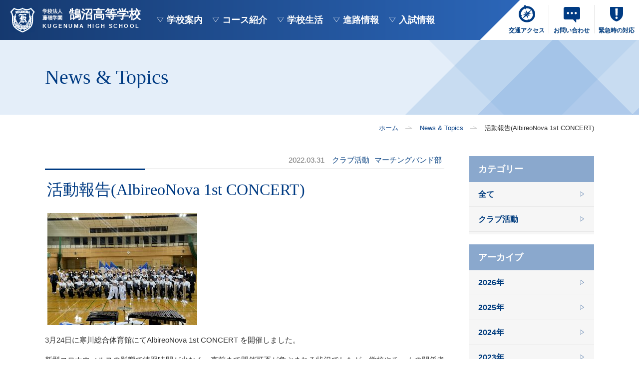

--- FILE ---
content_type: text/html; charset=UTF-8
request_url: https://kugenuma.ed.jp/archives/news_topics/17742
body_size: 38508
content:
<!DOCTYPE html>
<html lang="ja">
<head>
<meta charset="UTF-8">
<meta name="viewport" content="width=device-width">
<meta name="format-detection" content="telephone=no">
<meta http-equiv="X-UA-Compatible" content="IE=edge">
<title>詳細 | マーチングバンド部 | News & Topics | 鵠沼高等学校</title>
<meta name="description" content="鵠沼高等学校は神奈川県藤沢市に所在する、3コース制・男女共学の私立高等学校です。">
<meta name="keywords" content="鵠沼高等学校,鵠沼,共学,藤沢,くげぬま,">
<!-- OGPの設定 -->
<meta property="og:title" content="鵠沼高等学校">
<meta property="og:description" content="鵠沼高等学校は神奈川県藤沢市に所在する、3コース制・男女共学の私立高等学校です。">
<meta property="og:type" content="website">
<meta property="og:site_name" content="鵠沼高等学校">
<meta content="https://kugenuma.ed.jp/wordpress/wp-content/themes/kugenuma/assets/img/shared/sns.jpg" property="og:image">
<!-- アイコン関連 -->
<link rel="icon" href="https://kugenuma.ed.jp/wordpress/wp-content/themes/kugenuma/assets/img/shared/favicon.png" type="image/x-icon">
<link rel="shortcut icon" href="https://kugenuma.ed.jp/wordpress/wp-content/themes/kugenuma/assets/img/shared/favicon.png" type="image/x-icon">
<link rel="apple-touch-icon" href="https://kugenuma.ed.jp/wordpress/wp-content/themes/kugenuma/assets/img/shared/appletouch.png">
<link rel="apple-touch-icon-precomposed" href="https://kugenuma.ed.jp/wordpress/wp-content/themes/kugenuma/assets/img/shared/webclip.png">
<!-- FONT -->
<link rel="stylesheet" href="https://use.typekit.net/pxp7bhz.css">
<link rel="stylesheet" href="https://kugenuma.ed.jp/wordpress/wp-content/themes/kugenuma/assets/css/style.css?date=2025718">
<link rel="stylesheet" href="https://kugenuma.ed.jp/wordpress/wp-content/themes/kugenuma/assets/css/lightbox.min.css?date=20250218">
<meta name='robots' content='max-image-preview:large' />
<script type="text/javascript">
window._wpemojiSettings = {"baseUrl":"https:\/\/s.w.org\/images\/core\/emoji\/14.0.0\/72x72\/","ext":".png","svgUrl":"https:\/\/s.w.org\/images\/core\/emoji\/14.0.0\/svg\/","svgExt":".svg","source":{"concatemoji":"https:\/\/kugenuma.ed.jp\/wordpress\/wp-includes\/js\/wp-emoji-release.min.js?ver=6.1.1"}};
/*! This file is auto-generated */
!function(e,a,t){var n,r,o,i=a.createElement("canvas"),p=i.getContext&&i.getContext("2d");function s(e,t){var a=String.fromCharCode,e=(p.clearRect(0,0,i.width,i.height),p.fillText(a.apply(this,e),0,0),i.toDataURL());return p.clearRect(0,0,i.width,i.height),p.fillText(a.apply(this,t),0,0),e===i.toDataURL()}function c(e){var t=a.createElement("script");t.src=e,t.defer=t.type="text/javascript",a.getElementsByTagName("head")[0].appendChild(t)}for(o=Array("flag","emoji"),t.supports={everything:!0,everythingExceptFlag:!0},r=0;r<o.length;r++)t.supports[o[r]]=function(e){if(p&&p.fillText)switch(p.textBaseline="top",p.font="600 32px Arial",e){case"flag":return s([127987,65039,8205,9895,65039],[127987,65039,8203,9895,65039])?!1:!s([55356,56826,55356,56819],[55356,56826,8203,55356,56819])&&!s([55356,57332,56128,56423,56128,56418,56128,56421,56128,56430,56128,56423,56128,56447],[55356,57332,8203,56128,56423,8203,56128,56418,8203,56128,56421,8203,56128,56430,8203,56128,56423,8203,56128,56447]);case"emoji":return!s([129777,127995,8205,129778,127999],[129777,127995,8203,129778,127999])}return!1}(o[r]),t.supports.everything=t.supports.everything&&t.supports[o[r]],"flag"!==o[r]&&(t.supports.everythingExceptFlag=t.supports.everythingExceptFlag&&t.supports[o[r]]);t.supports.everythingExceptFlag=t.supports.everythingExceptFlag&&!t.supports.flag,t.DOMReady=!1,t.readyCallback=function(){t.DOMReady=!0},t.supports.everything||(n=function(){t.readyCallback()},a.addEventListener?(a.addEventListener("DOMContentLoaded",n,!1),e.addEventListener("load",n,!1)):(e.attachEvent("onload",n),a.attachEvent("onreadystatechange",function(){"complete"===a.readyState&&t.readyCallback()})),(e=t.source||{}).concatemoji?c(e.concatemoji):e.wpemoji&&e.twemoji&&(c(e.twemoji),c(e.wpemoji)))}(window,document,window._wpemojiSettings);
</script>
<style type="text/css">
img.wp-smiley,
img.emoji {
	display: inline !important;
	border: none !important;
	box-shadow: none !important;
	height: 1em !important;
	width: 1em !important;
	margin: 0 0.07em !important;
	vertical-align: -0.1em !important;
	background: none !important;
	padding: 0 !important;
}
</style>
	<link rel='stylesheet' id='wp-block-library-css' href='https://kugenuma.ed.jp/wordpress/wp-includes/css/dist/block-library/style.min.css?ver=6.1.1' type='text/css' media='all' />
<link rel='stylesheet' id='classic-theme-styles-css' href='https://kugenuma.ed.jp/wordpress/wp-includes/css/classic-themes.min.css?ver=1' type='text/css' media='all' />
<style id='global-styles-inline-css' type='text/css'>
body{--wp--preset--color--black: #000000;--wp--preset--color--cyan-bluish-gray: #abb8c3;--wp--preset--color--white: #ffffff;--wp--preset--color--pale-pink: #f78da7;--wp--preset--color--vivid-red: #cf2e2e;--wp--preset--color--luminous-vivid-orange: #ff6900;--wp--preset--color--luminous-vivid-amber: #fcb900;--wp--preset--color--light-green-cyan: #7bdcb5;--wp--preset--color--vivid-green-cyan: #00d084;--wp--preset--color--pale-cyan-blue: #8ed1fc;--wp--preset--color--vivid-cyan-blue: #0693e3;--wp--preset--color--vivid-purple: #9b51e0;--wp--preset--gradient--vivid-cyan-blue-to-vivid-purple: linear-gradient(135deg,rgba(6,147,227,1) 0%,rgb(155,81,224) 100%);--wp--preset--gradient--light-green-cyan-to-vivid-green-cyan: linear-gradient(135deg,rgb(122,220,180) 0%,rgb(0,208,130) 100%);--wp--preset--gradient--luminous-vivid-amber-to-luminous-vivid-orange: linear-gradient(135deg,rgba(252,185,0,1) 0%,rgba(255,105,0,1) 100%);--wp--preset--gradient--luminous-vivid-orange-to-vivid-red: linear-gradient(135deg,rgba(255,105,0,1) 0%,rgb(207,46,46) 100%);--wp--preset--gradient--very-light-gray-to-cyan-bluish-gray: linear-gradient(135deg,rgb(238,238,238) 0%,rgb(169,184,195) 100%);--wp--preset--gradient--cool-to-warm-spectrum: linear-gradient(135deg,rgb(74,234,220) 0%,rgb(151,120,209) 20%,rgb(207,42,186) 40%,rgb(238,44,130) 60%,rgb(251,105,98) 80%,rgb(254,248,76) 100%);--wp--preset--gradient--blush-light-purple: linear-gradient(135deg,rgb(255,206,236) 0%,rgb(152,150,240) 100%);--wp--preset--gradient--blush-bordeaux: linear-gradient(135deg,rgb(254,205,165) 0%,rgb(254,45,45) 50%,rgb(107,0,62) 100%);--wp--preset--gradient--luminous-dusk: linear-gradient(135deg,rgb(255,203,112) 0%,rgb(199,81,192) 50%,rgb(65,88,208) 100%);--wp--preset--gradient--pale-ocean: linear-gradient(135deg,rgb(255,245,203) 0%,rgb(182,227,212) 50%,rgb(51,167,181) 100%);--wp--preset--gradient--electric-grass: linear-gradient(135deg,rgb(202,248,128) 0%,rgb(113,206,126) 100%);--wp--preset--gradient--midnight: linear-gradient(135deg,rgb(2,3,129) 0%,rgb(40,116,252) 100%);--wp--preset--duotone--dark-grayscale: url('#wp-duotone-dark-grayscale');--wp--preset--duotone--grayscale: url('#wp-duotone-grayscale');--wp--preset--duotone--purple-yellow: url('#wp-duotone-purple-yellow');--wp--preset--duotone--blue-red: url('#wp-duotone-blue-red');--wp--preset--duotone--midnight: url('#wp-duotone-midnight');--wp--preset--duotone--magenta-yellow: url('#wp-duotone-magenta-yellow');--wp--preset--duotone--purple-green: url('#wp-duotone-purple-green');--wp--preset--duotone--blue-orange: url('#wp-duotone-blue-orange');--wp--preset--font-size--small: 13px;--wp--preset--font-size--medium: 20px;--wp--preset--font-size--large: 36px;--wp--preset--font-size--x-large: 42px;--wp--preset--spacing--20: 0.44rem;--wp--preset--spacing--30: 0.67rem;--wp--preset--spacing--40: 1rem;--wp--preset--spacing--50: 1.5rem;--wp--preset--spacing--60: 2.25rem;--wp--preset--spacing--70: 3.38rem;--wp--preset--spacing--80: 5.06rem;}:where(.is-layout-flex){gap: 0.5em;}body .is-layout-flow > .alignleft{float: left;margin-inline-start: 0;margin-inline-end: 2em;}body .is-layout-flow > .alignright{float: right;margin-inline-start: 2em;margin-inline-end: 0;}body .is-layout-flow > .aligncenter{margin-left: auto !important;margin-right: auto !important;}body .is-layout-constrained > .alignleft{float: left;margin-inline-start: 0;margin-inline-end: 2em;}body .is-layout-constrained > .alignright{float: right;margin-inline-start: 2em;margin-inline-end: 0;}body .is-layout-constrained > .aligncenter{margin-left: auto !important;margin-right: auto !important;}body .is-layout-constrained > :where(:not(.alignleft):not(.alignright):not(.alignfull)){max-width: var(--wp--style--global--content-size);margin-left: auto !important;margin-right: auto !important;}body .is-layout-constrained > .alignwide{max-width: var(--wp--style--global--wide-size);}body .is-layout-flex{display: flex;}body .is-layout-flex{flex-wrap: wrap;align-items: center;}body .is-layout-flex > *{margin: 0;}:where(.wp-block-columns.is-layout-flex){gap: 2em;}.has-black-color{color: var(--wp--preset--color--black) !important;}.has-cyan-bluish-gray-color{color: var(--wp--preset--color--cyan-bluish-gray) !important;}.has-white-color{color: var(--wp--preset--color--white) !important;}.has-pale-pink-color{color: var(--wp--preset--color--pale-pink) !important;}.has-vivid-red-color{color: var(--wp--preset--color--vivid-red) !important;}.has-luminous-vivid-orange-color{color: var(--wp--preset--color--luminous-vivid-orange) !important;}.has-luminous-vivid-amber-color{color: var(--wp--preset--color--luminous-vivid-amber) !important;}.has-light-green-cyan-color{color: var(--wp--preset--color--light-green-cyan) !important;}.has-vivid-green-cyan-color{color: var(--wp--preset--color--vivid-green-cyan) !important;}.has-pale-cyan-blue-color{color: var(--wp--preset--color--pale-cyan-blue) !important;}.has-vivid-cyan-blue-color{color: var(--wp--preset--color--vivid-cyan-blue) !important;}.has-vivid-purple-color{color: var(--wp--preset--color--vivid-purple) !important;}.has-black-background-color{background-color: var(--wp--preset--color--black) !important;}.has-cyan-bluish-gray-background-color{background-color: var(--wp--preset--color--cyan-bluish-gray) !important;}.has-white-background-color{background-color: var(--wp--preset--color--white) !important;}.has-pale-pink-background-color{background-color: var(--wp--preset--color--pale-pink) !important;}.has-vivid-red-background-color{background-color: var(--wp--preset--color--vivid-red) !important;}.has-luminous-vivid-orange-background-color{background-color: var(--wp--preset--color--luminous-vivid-orange) !important;}.has-luminous-vivid-amber-background-color{background-color: var(--wp--preset--color--luminous-vivid-amber) !important;}.has-light-green-cyan-background-color{background-color: var(--wp--preset--color--light-green-cyan) !important;}.has-vivid-green-cyan-background-color{background-color: var(--wp--preset--color--vivid-green-cyan) !important;}.has-pale-cyan-blue-background-color{background-color: var(--wp--preset--color--pale-cyan-blue) !important;}.has-vivid-cyan-blue-background-color{background-color: var(--wp--preset--color--vivid-cyan-blue) !important;}.has-vivid-purple-background-color{background-color: var(--wp--preset--color--vivid-purple) !important;}.has-black-border-color{border-color: var(--wp--preset--color--black) !important;}.has-cyan-bluish-gray-border-color{border-color: var(--wp--preset--color--cyan-bluish-gray) !important;}.has-white-border-color{border-color: var(--wp--preset--color--white) !important;}.has-pale-pink-border-color{border-color: var(--wp--preset--color--pale-pink) !important;}.has-vivid-red-border-color{border-color: var(--wp--preset--color--vivid-red) !important;}.has-luminous-vivid-orange-border-color{border-color: var(--wp--preset--color--luminous-vivid-orange) !important;}.has-luminous-vivid-amber-border-color{border-color: var(--wp--preset--color--luminous-vivid-amber) !important;}.has-light-green-cyan-border-color{border-color: var(--wp--preset--color--light-green-cyan) !important;}.has-vivid-green-cyan-border-color{border-color: var(--wp--preset--color--vivid-green-cyan) !important;}.has-pale-cyan-blue-border-color{border-color: var(--wp--preset--color--pale-cyan-blue) !important;}.has-vivid-cyan-blue-border-color{border-color: var(--wp--preset--color--vivid-cyan-blue) !important;}.has-vivid-purple-border-color{border-color: var(--wp--preset--color--vivid-purple) !important;}.has-vivid-cyan-blue-to-vivid-purple-gradient-background{background: var(--wp--preset--gradient--vivid-cyan-blue-to-vivid-purple) !important;}.has-light-green-cyan-to-vivid-green-cyan-gradient-background{background: var(--wp--preset--gradient--light-green-cyan-to-vivid-green-cyan) !important;}.has-luminous-vivid-amber-to-luminous-vivid-orange-gradient-background{background: var(--wp--preset--gradient--luminous-vivid-amber-to-luminous-vivid-orange) !important;}.has-luminous-vivid-orange-to-vivid-red-gradient-background{background: var(--wp--preset--gradient--luminous-vivid-orange-to-vivid-red) !important;}.has-very-light-gray-to-cyan-bluish-gray-gradient-background{background: var(--wp--preset--gradient--very-light-gray-to-cyan-bluish-gray) !important;}.has-cool-to-warm-spectrum-gradient-background{background: var(--wp--preset--gradient--cool-to-warm-spectrum) !important;}.has-blush-light-purple-gradient-background{background: var(--wp--preset--gradient--blush-light-purple) !important;}.has-blush-bordeaux-gradient-background{background: var(--wp--preset--gradient--blush-bordeaux) !important;}.has-luminous-dusk-gradient-background{background: var(--wp--preset--gradient--luminous-dusk) !important;}.has-pale-ocean-gradient-background{background: var(--wp--preset--gradient--pale-ocean) !important;}.has-electric-grass-gradient-background{background: var(--wp--preset--gradient--electric-grass) !important;}.has-midnight-gradient-background{background: var(--wp--preset--gradient--midnight) !important;}.has-small-font-size{font-size: var(--wp--preset--font-size--small) !important;}.has-medium-font-size{font-size: var(--wp--preset--font-size--medium) !important;}.has-large-font-size{font-size: var(--wp--preset--font-size--large) !important;}.has-x-large-font-size{font-size: var(--wp--preset--font-size--x-large) !important;}
.wp-block-navigation a:where(:not(.wp-element-button)){color: inherit;}
:where(.wp-block-columns.is-layout-flex){gap: 2em;}
.wp-block-pullquote{font-size: 1.5em;line-height: 1.6;}
</style>
<link rel="https://api.w.org/" href="https://kugenuma.ed.jp/wp-json/" /><link rel="EditURI" type="application/rsd+xml" title="RSD" href="https://kugenuma.ed.jp/wordpress/xmlrpc.php?rsd" />
<link rel="wlwmanifest" type="application/wlwmanifest+xml" href="https://kugenuma.ed.jp/wordpress/wp-includes/wlwmanifest.xml" />
<meta name="generator" content="WordPress 6.1.1" />
<link rel="canonical" href="https://kugenuma.ed.jp/archives/news_topics/17742" />
<link rel='shortlink' href='https://kugenuma.ed.jp/?p=17742' />
<link rel="alternate" type="application/json+oembed" href="https://kugenuma.ed.jp/wp-json/oembed/1.0/embed?url=https%3A%2F%2Fkugenuma.ed.jp%2Farchives%2Fnews_topics%2F17742" />
<link rel="alternate" type="text/xml+oembed" href="https://kugenuma.ed.jp/wp-json/oembed/1.0/embed?url=https%3A%2F%2Fkugenuma.ed.jp%2Farchives%2Fnews_topics%2F17742&#038;format=xml" />
<!-- Global site tag (gtag.js) - Google Analytics -->
<script async src="https://www.googletagmanager.com/gtag/js?id=UA-175971815-1"></script>
<script>
  window.dataLayer = window.dataLayer || [];
  function gtag(){dataLayer.push(arguments);}
  gtag('js', new Date());

  gtag('config', 'UA-175971815-1');
</script>
	
<!-- Google tag (gtag.js) -->
<script async src="https://www.googletagmanager.com/gtag/js?id=G-2CV4KNJQ80"></script>
<script>
  window.dataLayer = window.dataLayer || [];
  function gtag(){dataLayer.push(arguments);}
  gtag('js', new Date());

  gtag('config', 'G-2CV4KNJQ80');
</script>
	
</head>
<body onCopy="return false;" oncontextmenu="return false;">

<header class="header">
<div class="header_inner">
<div class="logo"><a href="/">
<img src="https://kugenuma.ed.jp/wordpress/wp-content/themes/kugenuma/assets/img/shared/header_logo.png" alt="">
<span class="name">
<span class="name01">学校法人<br>藤嶺学園</span>
<span class="name02">鵠沼高等学校</span>
<span class="name03">KUGENUMA HIGH SCHOOL</span>
</span>
</a></div>
<div class="gnav_btn sp" id="js-gnav_btn"><button type="button"><span></span></button></div>
<nav class="gnav">
<div class="gnav_link">
<ul>
<li><a href="../../about/access/"><span class="pc"><img class="off" src="https://kugenuma.ed.jp/wordpress/wp-content/themes/kugenuma/assets/img/shared/icon_access_blue.svg" alt=""><img class="on" src="https://kugenuma.ed.jp/wordpress/wp-content/themes/kugenuma/assets/img/shared/icon_access_lightblue.svg" alt=""></span><span>交通アクセス</span></a></li>
<li><a href="../../request/"><span class="pc"><img class="off" src="https://kugenuma.ed.jp/wordpress/wp-content/themes/kugenuma/assets/img/shared/icon_contact_blue.svg" alt=""><img class="on" src="https://kugenuma.ed.jp/wordpress/wp-content/themes/kugenuma/assets/img/shared/icon_contact_lightblue.svg" alt=""></span><span>お問い合わせ</span></a></li>
<li><a href="https://kugenuma.ed.jp/wordpress/wp-content/themes/kugenuma/assets/pdf/emergency.pdf" target=”_blank”><span class="pc"><img class="off" src="https://kugenuma.ed.jp/wordpress/wp-content/themes/kugenuma/assets/img/shared/icon_emergency_blue.svg" alt=""><img class="on" src="https://kugenuma.ed.jp/wordpress/wp-content/themes/kugenuma/assets/img/shared/icon_emergency_lightblue.svg" alt=""></span><span>緊急時の対応</span></a></li>
</ul>
</div>
<ul id="menu-%e3%82%b0%e3%83%ad%e3%83%bc%e3%83%90%e3%83%ab%e3%83%a1%e3%83%8b%e3%83%a5%e3%83%bc" class="gnav_menu"><li id="menu-item-56" class="menu-item menu-item-type-post_type menu-item-object-page menu-item-has-children menu-item-56"><a href="https://kugenuma.ed.jp/about">学校案内</a><ul class="sub-menu"><li id="menu-item-568" class="sp menu-item menu-item-type-post_type menu-item-object-page menu-item-568"><a href="https://kugenuma.ed.jp/about">学校案内TOP</a></li><li id="menu-item-57" class="menu-item menu-item-type-post_type menu-item-object-page menu-item-57"><a href="https://kugenuma.ed.jp/about/message">校長あいさつ</a></li><li id="menu-item-58" class="menu-item menu-item-type-post_type menu-item-object-page menu-item-58"><a href="https://kugenuma.ed.jp/about/philosophy">教育理念・沿革</a></li><li id="menu-item-30871" class="menu-item menu-item-type-custom menu-item-object-custom menu-item-30871"><a href="/100th/">創立100周年記念サイト</a></li><li id="menu-item-59" class="menu-item menu-item-type-post_type menu-item-object-page menu-item-59"><a href="https://kugenuma.ed.jp/about/almamater">出身中学校一覧</a></li><li id="menu-item-60" class="menu-item menu-item-type-post_type menu-item-object-page menu-item-60"><a href="https://kugenuma.ed.jp/about/access">交通アクセス</a></li><li id="menu-item-30870" class="menu-item menu-item-type-post_type menu-item-object-page menu-item-30870"><a href="https://kugenuma.ed.jp/about/construction-project">新校舎建設プロジェクト</a></li><li id="menu-item-2395" class="gnav_close pc menu-item menu-item-type-custom menu-item-object-custom menu-item-2395"><a>閉じる</a></li></ul></li><li id="menu-item-61" class="menu-item menu-item-type-post_type menu-item-object-page menu-item-has-children menu-item-61"><a href="https://kugenuma.ed.jp/course">コース紹介</a><ul class="sub-menu"><li id="menu-item-563" class="sp menu-item menu-item-type-post_type menu-item-object-page menu-item-563"><a href="https://kugenuma.ed.jp/course">コース紹介TOP</a></li><li id="menu-item-67" class="menu-item menu-item-type-post_type menu-item-object-page menu-item-67"><a href="https://kugenuma.ed.jp/course/las">文理コース</a></li><li id="menu-item-65" class="menu-item menu-item-type-post_type menu-item-object-page menu-item-has-children menu-item-65"><a href="https://kugenuma.ed.jp/course/sam">理数コース</a><ul class="sub-menu"><li id="menu-item-66" class="menu-item menu-item-type-post_type menu-item-object-page menu-item-66"><a href="https://kugenuma.ed.jp/course/sam/science">鵠沼サイエンス・プログラム</a></li></ul></li><li id="menu-item-62" class="menu-item menu-item-type-post_type menu-item-object-page menu-item-62"><a href="https://kugenuma.ed.jp/course/english">英語コース</a></li><li id="menu-item-2394" class="gnav_close pc menu-item menu-item-type-custom menu-item-object-custom menu-item-2394"><a>閉じる</a></li></ul></li><li id="menu-item-68" class="menu-item menu-item-type-post_type menu-item-object-page menu-item-has-children menu-item-68"><a href="https://kugenuma.ed.jp/schoollife">学校生活</a><ul class="sub-menu"><li id="menu-item-564" class="sp menu-item menu-item-type-post_type menu-item-object-page menu-item-564"><a href="https://kugenuma.ed.jp/schoollife">学校生活TOP</a></li><li id="menu-item-69" class="menu-item menu-item-type-post_type menu-item-object-page menu-item-69"><a href="https://kugenuma.ed.jp/schoollife/oneday">鵠沼高等学校の1日</a></li><li id="menu-item-70" class="menu-item menu-item-type-post_type menu-item-object-page menu-item-70"><a href="https://kugenuma.ed.jp/schoollife/event">年間行事</a></li><li id="menu-item-71" class="menu-item menu-item-type-post_type menu-item-object-page menu-item-71"><a href="https://kugenuma.ed.jp/schoollife/club">部活動</a></li><li id="menu-item-72" class="menu-item menu-item-type-post_type menu-item-object-page menu-item-72"><a href="https://kugenuma.ed.jp/schoollife/trip">修学旅行・海外研修</a></li><li id="menu-item-73" class="menu-item menu-item-type-post_type menu-item-object-page menu-item-73"><a href="https://kugenuma.ed.jp/schoollife/uniform">制服紹介</a></li><li id="menu-item-74" class="menu-item menu-item-type-post_type menu-item-object-page menu-item-74"><a href="https://kugenuma.ed.jp/schoollife/facilities">施設紹介</a></li><li id="menu-item-2393" class="gnav_close pc menu-item menu-item-type-custom menu-item-object-custom menu-item-2393"><a>閉じる</a></li></ul></li><li id="menu-item-75" class="menu-item menu-item-type-post_type menu-item-object-page menu-item-has-children menu-item-75"><a href="https://kugenuma.ed.jp/career">進路情報</a><ul class="sub-menu"><li id="menu-item-565" class="sp menu-item menu-item-type-post_type menu-item-object-page menu-item-565"><a href="https://kugenuma.ed.jp/career">進路情報TOP</a></li><li id="menu-item-76" class="menu-item menu-item-type-post_type menu-item-object-page menu-item-76"><a href="https://kugenuma.ed.jp/career/consult">進路指導</a></li><li id="menu-item-77" class="menu-item menu-item-type-post_type menu-item-object-page menu-item-77"><a href="https://kugenuma.ed.jp/career/result">進路実績</a></li><li id="menu-item-2392" class="gnav_close pc menu-item menu-item-type-custom menu-item-object-custom menu-item-2392"><a>閉じる</a></li></ul></li><li id="menu-item-78" class="menu-item menu-item-type-post_type menu-item-object-page menu-item-has-children menu-item-78"><a href="https://kugenuma.ed.jp/exam">入試情報</a><ul class="sub-menu"><li id="menu-item-566" class="sp menu-item menu-item-type-post_type menu-item-object-page menu-item-566"><a href="https://kugenuma.ed.jp/exam">入試情報TOP</a></li><li id="menu-item-79" class="menu-item menu-item-type-post_type menu-item-object-page menu-item-79"><a href="https://kugenuma.ed.jp/exam/briefing">学校説明会</a></li><li id="menu-item-80" class="menu-item menu-item-type-post_type menu-item-object-page menu-item-80"><a href="https://kugenuma.ed.jp/exam/application">募集要項</a></li><li id="menu-item-34702" class="menu-item menu-item-type-post_type menu-item-object-page menu-item-34702"><a href="https://kugenuma.ed.jp/exam/cost">納入金・奨学金・特待生制度</a></li><li id="menu-item-82" class="menu-item menu-item-type-post_type menu-item-object-page menu-item-82"><a href="https://kugenuma.ed.jp/exam/qa">よくある質問</a></li><li id="menu-item-2391" class="gnav_close pc menu-item menu-item-type-custom menu-item-object-custom menu-item-2391"><a>閉じる</a></li></ul></li></ul>
</nav>
</div>
</header><!-- /.header -->

<main class="main">

<div class="page_ttl">
<h1>News & Topics</h1>
</div>
<div class="breadcrumbs">
<ul>
<!-- Breadcrumb NavXT 7.2.0 -->
<li><a href="https://kugenuma.ed.jp">ホーム</a></li><li><a href="https://kugenuma.ed.jp/archives/news_topics">News & Topics</a></li><li>活動報告(AlbireoNova 1st CONCERT)</li></ul>
</div>
<div class="contents page_post news_detail">
<div class="inner">
<div class="date_wrap">
<p class="news_date">2022.03.31</p>
<P class="cate"><a href="https://kugenuma.ed.jp/archives/news_topics_cat/top_newstopics_club" rel="tag">クラブ活動</a><a href="https://kugenuma.ed.jp/archives/news_topics_cat/marching" rel="tag">マーチングバンド部</a></P>
</div>
<h2 class="heading02">活動報告(AlbireoNova 1st CONCERT)</h2>

<div class="text01 mb30"><p><img decoding="async" class="alignnone size-medium wp-image-17743" src="https://kugenuma.ed.jp/wordpress/wp-content/uploads/2022/03/7E627995-CCB5-4AB0-8FC0-7FF8192837CD-300x225.jpeg" alt="" width="300" height="225" srcset="https://kugenuma.ed.jp/wordpress/wp-content/uploads/2022/03/7E627995-CCB5-4AB0-8FC0-7FF8192837CD-300x225.jpeg 300w, https://kugenuma.ed.jp/wordpress/wp-content/uploads/2022/03/7E627995-CCB5-4AB0-8FC0-7FF8192837CD-1024x768.jpeg 1024w, https://kugenuma.ed.jp/wordpress/wp-content/uploads/2022/03/7E627995-CCB5-4AB0-8FC0-7FF8192837CD-768x576.jpeg 768w, https://kugenuma.ed.jp/wordpress/wp-content/uploads/2022/03/7E627995-CCB5-4AB0-8FC0-7FF8192837CD-1536x1152.jpeg 1536w, https://kugenuma.ed.jp/wordpress/wp-content/uploads/2022/03/7E627995-CCB5-4AB0-8FC0-7FF8192837CD-2048x1536.jpeg 2048w, https://kugenuma.ed.jp/wordpress/wp-content/uploads/2022/03/7E627995-CCB5-4AB0-8FC0-7FF8192837CD-330x248.jpeg 330w" sizes="(max-width: 300px) 100vw, 300px" /></p>
<p>3月24日に寒川総合体育館にてAlbireoNova 1st CONCERT を開催しました。</p>
<p>新型コロナウィルスの影響で練習時間が少なく、直前まで開催可否が危ぶまれる状況でしたが、学校やチームの関係者の方に支えられ無事開催することが出来ました。</p>
<p>今回のコンサートで3年生13名が卒業となりました。3年間、本当にお疲れ様でした。2021年度3年生の頑張りを次の世代が引き継いで、よりパワーアップしていきたいと思います。チームに関わってくださったみなさまに心から感謝申し上げます。</p>
<p>これからも、鵠沼高校マーチングバンドAlbireoNovaをよろしくお願い致します。</p>
<p>&nbsp;</p>
<p>【2022年4月入学生のみなさんへ】</p>
<p>私たちと一緒にマーチングをしませんか？入学式前でも見学・体験を受け付けています！初心者の方も大歓迎です。興味のある方は学校の顧問宛に電話でご連絡ください。</p>
</div>
<div class="page_link link01">
    <a class="back_page" href="https://kugenuma.ed.jp/archives/news_topics/17736">前の記事</a>
<a class="list_page" href="https://kugenuma.ed.jp/archives/news_topics">一覧ページ</a>
    <a class="next_page" href="https://kugenuma.ed.jp/archives/news_topics/17762">次の記事</a>
</div>
</div>

<aside class="sticky accordion">
	<div class="side_menu mb20">
		<h3 class="menu_ttl">カテゴリー</h3>
		<ul class="mb20">
						<li><a href="https://kugenuma.ed.jp/archives/news_topics">全て</a></li>
						<li>
				<a href="https://kugenuma.ed.jp/archives/news_topics_cat/top_newstopics_club">クラブ活動</a>
			</li>
					</ul>
	</div><!--  /.category  -->

	<div class="side_menu mb20">
		<h3 class="menu_ttl">アーカイブ</h3>
		<ul>
			<li><a href='https://kugenuma.ed.jp/archives/date/2026?post_type=news_topics'>2026年</a></li>
	<li><a href='https://kugenuma.ed.jp/archives/date/2025?post_type=news_topics'>2025年</a></li>
	<li><a href='https://kugenuma.ed.jp/archives/date/2024?post_type=news_topics'>2024年</a></li>
	<li><a href='https://kugenuma.ed.jp/archives/date/2023?post_type=news_topics'>2023年</a></li>
	<li><a href='https://kugenuma.ed.jp/archives/date/2022?post_type=news_topics'>2022年</a></li>
	<li><a href='https://kugenuma.ed.jp/archives/date/2021?post_type=news_topics'>2021年</a></li>
	<li><a href='https://kugenuma.ed.jp/archives/date/2020?post_type=news_topics'>2020年</a></li>
	<li><a href='https://kugenuma.ed.jp/archives/date/2019?post_type=news_topics'>2019年</a></li>
	<li><a href='https://kugenuma.ed.jp/archives/date/2018?post_type=news_topics'>2018年</a></li>
	<li><a href='https://kugenuma.ed.jp/archives/date/2017?post_type=news_topics'>2017年</a></li>
	<li><a href='https://kugenuma.ed.jp/archives/date/2016?post_type=news_topics'>2016年</a></li>
	<li><a href='https://kugenuma.ed.jp/archives/date/2015?post_type=news_topics'>2015年</a></li>
		</ul>
	</div><!--  /.year_archive  -->
</aside><!--  /.side_nav_post  -->
<div class="clear"></div>


</div><!-- /.contents -->

</main><!-- /.main -->


<footer class="footer">
<nav class="fnav">

<ul id="menu-%e3%82%b0%e3%83%ad%e3%83%bc%e3%83%90%e3%83%ab%e3%83%a1%e3%83%8b%e3%83%a5%e3%83%bc-1" class="fnav_menu"><li class="menu-item menu-item-type-post_type menu-item-object-page menu-item-has-children menu-item-56"><a href="https://kugenuma.ed.jp/about">学校案内</a><ul class="sub-menu"><li class="sp menu-item menu-item-type-post_type menu-item-object-page menu-item-568"><a href="https://kugenuma.ed.jp/about">学校案内TOP</a></li><li class="menu-item menu-item-type-post_type menu-item-object-page menu-item-57"><a href="https://kugenuma.ed.jp/about/message">校長あいさつ</a></li><li class="menu-item menu-item-type-post_type menu-item-object-page menu-item-58"><a href="https://kugenuma.ed.jp/about/philosophy">教育理念・沿革</a></li><li class="menu-item menu-item-type-custom menu-item-object-custom menu-item-30871"><a href="/100th/">創立100周年記念サイト</a></li><li class="menu-item menu-item-type-post_type menu-item-object-page menu-item-59"><a href="https://kugenuma.ed.jp/about/almamater">出身中学校一覧</a></li><li class="menu-item menu-item-type-post_type menu-item-object-page menu-item-60"><a href="https://kugenuma.ed.jp/about/access">交通アクセス</a></li><li class="menu-item menu-item-type-post_type menu-item-object-page menu-item-30870"><a href="https://kugenuma.ed.jp/about/construction-project">新校舎建設プロジェクト</a></li><li class="gnav_close pc menu-item menu-item-type-custom menu-item-object-custom menu-item-2395"><a>閉じる</a></li></ul></li><li class="menu-item menu-item-type-post_type menu-item-object-page menu-item-has-children menu-item-61"><a href="https://kugenuma.ed.jp/course">コース紹介</a><ul class="sub-menu"><li class="sp menu-item menu-item-type-post_type menu-item-object-page menu-item-563"><a href="https://kugenuma.ed.jp/course">コース紹介TOP</a></li><li class="menu-item menu-item-type-post_type menu-item-object-page menu-item-67"><a href="https://kugenuma.ed.jp/course/las">文理コース</a></li><li class="menu-item menu-item-type-post_type menu-item-object-page menu-item-has-children menu-item-65"><a href="https://kugenuma.ed.jp/course/sam">理数コース</a><ul class="sub-menu"><li class="menu-item menu-item-type-post_type menu-item-object-page menu-item-66"><a href="https://kugenuma.ed.jp/course/sam/science">鵠沼サイエンス・プログラム</a></li></ul></li><li class="menu-item menu-item-type-post_type menu-item-object-page menu-item-62"><a href="https://kugenuma.ed.jp/course/english">英語コース</a></li><li class="gnav_close pc menu-item menu-item-type-custom menu-item-object-custom menu-item-2394"><a>閉じる</a></li></ul></li><li class="menu-item menu-item-type-post_type menu-item-object-page menu-item-has-children menu-item-68"><a href="https://kugenuma.ed.jp/schoollife">学校生活</a><ul class="sub-menu"><li class="sp menu-item menu-item-type-post_type menu-item-object-page menu-item-564"><a href="https://kugenuma.ed.jp/schoollife">学校生活TOP</a></li><li class="menu-item menu-item-type-post_type menu-item-object-page menu-item-69"><a href="https://kugenuma.ed.jp/schoollife/oneday">鵠沼高等学校の1日</a></li><li class="menu-item menu-item-type-post_type menu-item-object-page menu-item-70"><a href="https://kugenuma.ed.jp/schoollife/event">年間行事</a></li><li class="menu-item menu-item-type-post_type menu-item-object-page menu-item-71"><a href="https://kugenuma.ed.jp/schoollife/club">部活動</a></li><li class="menu-item menu-item-type-post_type menu-item-object-page menu-item-72"><a href="https://kugenuma.ed.jp/schoollife/trip">修学旅行・海外研修</a></li><li class="menu-item menu-item-type-post_type menu-item-object-page menu-item-73"><a href="https://kugenuma.ed.jp/schoollife/uniform">制服紹介</a></li><li class="menu-item menu-item-type-post_type menu-item-object-page menu-item-74"><a href="https://kugenuma.ed.jp/schoollife/facilities">施設紹介</a></li><li class="gnav_close pc menu-item menu-item-type-custom menu-item-object-custom menu-item-2393"><a>閉じる</a></li></ul></li><li class="menu-item menu-item-type-post_type menu-item-object-page menu-item-has-children menu-item-75"><a href="https://kugenuma.ed.jp/career">進路情報</a><ul class="sub-menu"><li class="sp menu-item menu-item-type-post_type menu-item-object-page menu-item-565"><a href="https://kugenuma.ed.jp/career">進路情報TOP</a></li><li class="menu-item menu-item-type-post_type menu-item-object-page menu-item-76"><a href="https://kugenuma.ed.jp/career/consult">進路指導</a></li><li class="menu-item menu-item-type-post_type menu-item-object-page menu-item-77"><a href="https://kugenuma.ed.jp/career/result">進路実績</a></li><li class="gnav_close pc menu-item menu-item-type-custom menu-item-object-custom menu-item-2392"><a>閉じる</a></li></ul></li><li class="menu-item menu-item-type-post_type menu-item-object-page menu-item-has-children menu-item-78"><a href="https://kugenuma.ed.jp/exam">入試情報</a><ul class="sub-menu"><li class="sp menu-item menu-item-type-post_type menu-item-object-page menu-item-566"><a href="https://kugenuma.ed.jp/exam">入試情報TOP</a></li><li class="menu-item menu-item-type-post_type menu-item-object-page menu-item-79"><a href="https://kugenuma.ed.jp/exam/briefing">学校説明会</a></li><li class="menu-item menu-item-type-post_type menu-item-object-page menu-item-80"><a href="https://kugenuma.ed.jp/exam/application">募集要項</a></li><li class="menu-item menu-item-type-post_type menu-item-object-page menu-item-34702"><a href="https://kugenuma.ed.jp/exam/cost">納入金・奨学金・特待生制度</a></li><li class="menu-item menu-item-type-post_type menu-item-object-page menu-item-82"><a href="https://kugenuma.ed.jp/exam/qa">よくある質問</a></li><li class="gnav_close pc menu-item menu-item-type-custom menu-item-object-custom menu-item-2391"><a>閉じる</a></li></ul></li></ul><div class="fnav_link">
<ul id="menu-%e3%83%95%e3%83%83%e3%82%bf%e3%83%bc%e3%83%a1%e3%83%8b%e3%83%a5%e3%83%bc" class="menu"><li id="menu-item-813" class="menu-item menu-item-type-custom menu-item-object-custom menu-item-813"><a target="_blank" rel="noopener" href="/wordpress/wp-content/themes/kugenuma/assets/pdf/emergency.pdf">緊急時の対応</a></li><li id="menu-item-90" class="menu-item menu-item-type-post_type menu-item-object-page menu-item-90"><a href="https://kugenuma.ed.jp/request">お問い合わせ</a></li><li id="menu-item-91" class="menu-item menu-item-type-post_type menu-item-object-page menu-item-91"><a href="https://kugenuma.ed.jp/students">在校生・卒業生の方へ</a></li><li id="menu-item-662" class="menu-item menu-item-type-custom menu-item-object-custom menu-item-662"><a target="_blank" rel="noopener" href="/wordpress/wp-content/themes/kugenuma/assets/data/kugenuma2026_web.pdf">デジタルパンフレット</a></li><li id="menu-item-94" class="menu-item menu-item-type-post_type menu-item-object-page menu-item-94"><a href="https://kugenuma.ed.jp/koukisai">鵠輝祭（学校祭）</a></li></ul></div>
</nav>
<div class="address">
<div class="address_inner">
<div class="logo"><a href="../../">
<img src="https://kugenuma.ed.jp/wordpress/wp-content/themes/kugenuma/assets/img/shared/footer_logo.png" alt="">
<span class="name">
<span class="name01">学校法人<br>藤嶺学園</span>
<span class="name02">鵠沼高等学校</span>
<span class="name03">KUGENUMA HIGH SCHOOL</span>
</span>
</a></div>
<p>〒251‑0031　神奈川県藤沢市鵠沼藤が谷4‑9‑10<br><a href="tel:0466224783">Tel：0466‑22‑4783</a></p>
	<div class="footer-sns">
	<ul class="footer-sns-list">
		<li class="footer-sns-list-item"><a href="https://page.line.me/084yxuru" target="_blank"><img src="https://kugenuma.ed.jp/wordpress/wp-content/themes/kugenuma/assets/img/shared/icon-line.png" alt="line"></a>
		</li>
		<li class="footer-sns-list-item"><a href="https://www.instagram.com/KUGENUMA.HIGH_SCHOOL_1925" target="_blank"><img src="https://kugenuma.ed.jp/wordpress/wp-content/themes/kugenuma/assets/img/shared/icon-instagram.png" alt="instagram"></a>
		</li>
	</ul>
	</div>
</div>
</div>
<small>© 2020 学校法人藤嶺学園 鵠沼高等学校 All Rights Reserved.</small>
</footer><!-- /.footer -->

<div id="js-pagetop" class="pagetop"><span>PAGE TOP</span></div>

<script src="https://kugenuma.ed.jp/wordpress/wp-content/themes/kugenuma/assets/js/jquery-3.4.1.min.js"></script>
<script src="https://kugenuma.ed.jp/wordpress/wp-content/themes/kugenuma/assets/js/common.js"></script>
<script src="https://kugenuma.ed.jp/wordpress/wp-content/themes/kugenuma/assets/js/add.js"></script>
<script src="https://kugenuma.ed.jp/wordpress/wp-content/themes/kugenuma/assets/js/slick.min.js"></script>
<script src="https://kugenuma.ed.jp/wordpress/wp-content/themes/kugenuma/assets/js/fitie.js"></script>
<script src="https://kugenuma.ed.jp/wordpress/wp-content/themes/kugenuma/assets/js/lightbox.min.js"></script>
</body>
</html>


--- FILE ---
content_type: text/css
request_url: https://kugenuma.ed.jp/wordpress/wp-content/themes/kugenuma/assets/css/style.css?date=2025718
body_size: 133691
content:
@charset "utf-8";

/*
 style.css
*/
html, body, div, span, applet, object, iframe,
h1, h2, h3, h4, h5, h6, p, blockquote, pre,
a, abbr, acronym, address, big, cite, code,
del, dfn, em, img, ins, kbd, q, s, samp,
small, strike, strong, sub, sup, tt, var,
b, u, i, center,
dl, dt, dd, ol, ul, li,
fieldset, form, label, legend,
table, caption, tbody, tfoot, thead, tr, th, td,
article, aside, canvas, details, embed,
figure, figcaption, footer, header, hgroup,
menu, nav, output, ruby, section, summary,
time, mark, audio, video {
	margin: 0;
	padding: 0;
	border: 0;
	font: inherit;
	font-size: 100%;
	vertical-align: baseline;
}

html {
	line-height: 1;
	/* 選択禁止 */
	user-select: none;
	-moz-user-select: none;
	-webkit-user-select: none;
	-ms-user-select: none;
}

ol, ul {
	list-style: none;
}

table {
	border-collapse: collapse;
	border-spacing: 0;
}

caption, th, td {
	text-align: left;
	font-weight: normal;
	vertical-align: middle;
}

a img {
	border: none;
}

article, aside, details, figcaption, figure, footer, header, hgroup, main, menu, nav, section, summary {
	display: block;
}

/* -----------------------------------------------
= base
----------------------------------------------- */
body {
	position: relative;
	color: #313131;
	font-family: "游ゴシック体", YuGothic, "游ゴシック", "Yu Gothic", sans-serif;
	font-weight: 500;
}

body.ie {
	font-family: "メイリオ", "Meiryo", "ＭＳ Ｐゴシック", "MS PGothic", sans-serif;
}

img {
	max-width: 100%;
	vertical-align: top;
	/* 画像の保存禁止 */
	pointer-events: none;
}

a {
	color: #003c7e;
	text-decoration: none;
}

button {
	margin: 0;
	padding: 0;
	background: transparent;
	border: none;
	appearance: none;
	cursor: pointer;
}

input,
select,
textarea {
	font: inherit;
}

h2, h4, h5 {
	color: #003b83;
}

/* = slick
----------------------------------------------- */
.slick-slider {
	position: relative;
	display: block;
	box-sizing: border-box;
	-webkit-user-select: none;
	-moz-user-select: none;
	-ms-user-select: none;
	user-select: none;
	-webkit-touch-callout: none;
	-khtml-user-select: none;
	-ms-touch-action: pan-y;
	touch-action: pan-y;
	-webkit-tap-highlight-color: transparent;
}

.slick-list {
	position: relative;
	display: block;
	overflow: hidden;
	margin: 0;
	padding: 0;
}

.slick-list:focus {
	outline: none;
}

.slick-list.dragging {
	cursor: pointer;
	cursor: hand;
}

.slick-slider .slick-track,
.slick-slider .slick-list {
	-webkit-transform: translate3d(0, 0, 0);
	-moz-transform: translate3d(0, 0, 0);
	-ms-transform: translate3d(0, 0, 0);
	-o-transform: translate3d(0, 0, 0);
	transform: translate3d(0, 0, 0);
}

.slick-track {
	position: relative;
	top: 0;
	left: 0;
	display: block;
}

.slick-loading .slick-track {
	visibility: hidden;
}

.slick-slide {
	display: none;
	float: left;
	height: 100%;
	min-height: 1px;
}

[dir='rtl'] .slick-slide {
	float: right;
}

.slick-slide img {
	display: block;
}

.slick-slide.slick-loading img {
	display: none;
}

.slick-slide.dragging img {
	pointer-events: none;
}

.slick-initialized .slick-slide {
	display: block;
}

.slick-loading .slick-slide {
	visibility: hidden;
}

.slick-vertical .slick-slide {
	display: block;
	height: auto;
	border: 1px solid transparent;
}

/* = image slide
----------------------------------------------- */
.img_carousel {
	position: relative;
}

.img_thumbnails {
	position: relative;
}

.img_slider_for .item {
	position: relative;
}

.img_slider_for .item img {
	width: 100%;
}

.img_slider_nav .slick-slide {
	position: relative;
}

.img_slider_nav .slick-slide::after {
	content: "";
	display: block;
	position: absolute;
	top: 0;
	left: 0;
	width: 100%;
	height: 100%;
	background: rgba(27, 27, 27, 0.5);
	z-index: 1;
}

.img_slider_nav .slick-slide.slick-current::after {
	display: none;
}

.img_slider_nav .item {
	outline: none;
	cursor: pointer;
}

.img_slider_nav .item img {
	width: 100%;
}

.img_slider_nav .slick-prev,
.img_slider_nav .slick-next {
	display: none !important;
	z-index: 1;
}

@media print, screen and (min-width: 768px) {

	/* PC */
	html {
		font-size: 62.5%;
	}

	body {
		min-width: 1080px;
	}
    
    .customize-support {
        margin-top: -32px !important;
    }

	.sp {
		display: none;
	}

	a:hover {
		color: #0d679d;
		text-decoration: underline;
	}

	a[href^="tel:"] {
		color: #313131;
		text-decoration: none;
		pointer-events: none;
	}

	/* = image slide（複数）
    ----------------------------------------------- */
	.slide_clm02 {
		display: flex;
		justify-content: space-between;
		flex-wrap: wrap;
	}

	.slide_clm02 .item {
		width: 48.5%;
	}

	.slide_clm02 .img_slider_for,
	.slide_clm02 .img_slider_nav {
		width: 100% !important;
	}

}

/* @media */
@media screen and (max-width: 767px) {

	/* SP */
	html {
		font-size: calc(100vw / 75);
	}
    
    .customize-support {
        margin-top: -46px !important;
    }

	.pc {
		display: none;
	}

}

/* @media */

/* -----------------------------------------------
= haeder
----------------------------------------------- */
.header {
	position: fixed;
	top: 0;
	left: 0;
	z-index: 100;
	width: 100%;
	font-weight: bold;
}

.header .logo a {
	display: block;
	position: relative;
	color: #fff;
}

.header .logo img {
	position: absolute;
}

.header .logo .name {
	display: block;
}

.header .logo .name01 {
	display: inline-block;
	line-height: 1.3;
}

.header .logo .name02 {
	display: inline-block;
	line-height: 1.1;
	vertical-align: top;
}

.header .logo .name03 {
	display: block;
    white-space: nowrap;
}

.header .gnav_menu a {
	color: #fff;
}

.header .gnav_link a {
	color: #003c7e;
}

@media print, screen and (min-width: 768px) {

	/* PC */
	.header {
		height: 80px;
		font-weight: 700;
	}

	.header::before,
	.header::after {
		content: "";
		position: absolute;
		top: 0;
		z-index: -10;
		width: 50%;
		height: 100%;
	}

	.header::before {
		left: 0;
		background: #0b3a76;
	}

	.header::after {
		right: 0;
		background: #fff;
	}

	.header_inner {
		display: flex;
		align-items: center;
		position: relative;
		max-width: 1300px;
		margin: 0 auto;
	}

	.header_inner::before {
		content: "";
		display: block;
		position: absolute;
		top: 0;
		left: 0;
		z-index: -5;
		width: 100%;
		height: 100%;
		background: linear-gradient(to right, #15396f, #3171ca);
	}

	.header .logo a {
		width: 290px;
		height: 80px;
	}

	.header .logo a:hover {
		text-decoration: none;
	}

	.header .logo img {
		top: 15px;
		left: 20px;
		width: 50px;
	}

	.header .logo .name {
		padding: 16px 0 0 85px;
	}

	.header .logo .name01 {
		padding: 0 1em 5px 0;
		font-size: 1rem;
	}

	.header .logo .name02 {
		font-size: 2.4rem;
	}

	.header .logo .name03 {
		font-size: 1.1rem;
		letter-spacing: 0.22em;
	}

	.header .gnav {
		flex: 1;
		display: flex !important;
		align-items: center;
	}

	.header .gnav_menu {
		flex: 1;
		display: flex;
		margin-left: 3.8%;
	}

	.header .gnav_menu>li {
		position: relative;
		margin-right: 0.8em;
		font-size: 1.8rem;
	}

	.header .gnav_menu>li>a {
		display: block;
		position: relative;
		padding: 0 20px;
		line-height: 80px;
		white-space: nowrap;
	}

	.header .gnav_menu>li>a:hover {
		text-decoration: none;
	}

	.header .gnav_menu>li>a::before,
	.header .gnav_menu>li>a::after {
		content: "";
		position: absolute;
		top: 50%;
		left: 0;
		width: 10px;
		height: 13px;
	}

	.header .gnav_menu>li>a::before,
	.header .gnav_menu>li>a::after {
		margin-top: -7px;
		transform: rotate(90deg);
	}

	.header .gnav_menu>li>a::before {
		background: url(../img/shared/icon_link01_white.svg) no-repeat 50% 0 / 10px 13px;
	}

	.header .gnav_menu>li>a::after {
		background: url(../img/shared/icon_link01_white_hover.svg) no-repeat 50% 0 / 10px 13px;
	}

	.header .gnav_menu>li>a::before {
		display: block;
	}

	.header .gnav_menu>li>a:hover::before {
		display: none;
	}

	.header .gnav_menu>li>a::after {
		display: none;
	}

	.header .gnav_menu>li>a:hover::after {
		display: block;
	}

	.header .gnav_menu>li>ul {
		display: none;
	}

	.header .gnav_menu>li:hover>ul {
		display: block;
	}

	.header .gnav_menu>li>ul {
		position: absolute;
		top: 80px;
		left: 0;
		z-index: 20;
		width: 240px;
		padding: 16px 16px 16px 25px;
		background: rgba(2, 87, 190, 0.7);
	}

	.header .gnav_menu>li>ul>li {
		font-size: 1.6rem;
		line-height: 1.4;
	}

	.header .gnav_menu>li>ul>li>a {
		display: block;
		position: relative;
		padding: 8px 0 8px 20px;
	}

	.header .gnav_menu>li>ul>li>a:hover {
		text-decoration: none;
	}

	.header .gnav_menu>li>ul>li>a::before,
	.header .gnav_menu>li>ul>li>a::after {
		content: "";
		position: absolute;
		top: 10px;
		left: 0;
		width: 10px;
		height: 13px;
	}

	.header .gnav_menu>li>ul>li>a::before {
		background: url(../img/shared/icon_link01_white.svg) no-repeat 50% 0 / 10px 13px;
	}

	.header .gnav_menu>li>ul>li>a::after {
		background: url(../img/shared/icon_link01_white_hover.svg) no-repeat 50% 0 / 10px 13px;
	}

	.header .gnav_menu>li>ul>li>a::before {
		display: block;
	}

	.header .gnav_menu>li>ul>li>a:hover::before {
		display: none;
	}

	.header .gnav_menu>li>ul>li>a::after {
		display: none;
	}

	.header .gnav_menu>li>ul>li>a:hover::after {
		display: block;
	}

    .header .gnav_menu li .gnav_close a:hover::after {
        content: none;
    }

	.header .gnav_menu>li>ul>li>ul {
		margin: 0 0 0 22px;
	}

	.header .gnav_menu>li>ul>li>ul>li {
		margin: 0 0 10px;
		font-size: 1.3rem;
		line-height: 1.4;
	}

	.header .gnav_menu>li>ul>li>ul>li>a:hover {
		color: rgba(255, 255, 255, 0.8);
	}

    .header .gnav_menu li .gnav_close {
        position: relative;
        text-align: center;
    }

    .header .gnav_menu li .gnav_close::after {
        content: "×";
        display: block;
        position: absolute;
        top: 11px;
        left: 30%;
        color: #fff;
        font-size: 1.6rem;
    }

    .header .gnav_menu li .gnav_close a {
        margin-top: 10px;
        padding: 10px 0 0 0;
        border-top: 1px solid #1f5697;
        cursor: pointer;
    }
    
    .header .gnav_menu li .gnav_close a::before {
        content: none;
    }

	.header .gnav_link {
		order: 2;
		position: relative;
		width: 315px;
		height: 80px;
	}

	.header .gnav_link::before {
		content: "";
		position: absolute;
		top: 0;
		left: -33px;
		width: 90px;
		height: 80px;
		z-index: -2;
		background: url(../img/shared/header_bg01.png) no-repeat 0 0 / auto 100%;
	}

	.header .gnav_link::after {
		content: "";
		position: absolute;
		top: -1px;
		right: -1px;
		z-index: -2;
		width: calc(100% - 50px);
		height: 81px;
		background: #fff;
	}

	.header .gnav_link ul {
		display: flex;
		padding: 10px 0 10px 15px;
	}

	.header .gnav_link li {
		width: 33.33%;
		font-size: 1.2rem;
		text-align: center;
	}

	.header .gnav_link li+li {
		border-left: 1px solid #e5e5e5;
	}

	.header .gnav_link li a {
		display: block;
		position: relative;
	}

	.header .gnav_link li a span.pc {
		position: absolute;
		top: 0;
		left: 0;
		width: 100%;
		text-align: center;
	}

	.header .gnav_link li a span img {
		display: block;
		position: absolute;
		left: 50%;
	}

	.header .gnav_link li:nth-child(1) a span img {
		top: 0;
		width: 33px;
		margin-left: -16px;
	}

	.header .gnav_link li:nth-child(2) a span img {
		top: 4px;
		width: 33px;
		margin-left: -16px;
	}

	.header .gnav_link li:nth-child(3) a span img {
		top: 4px;
		width: 26px;
		margin-left: -13px;
	}

	.header .gnav_link li a span img.on {
		z-index: -10;
	}

	.header .gnav_link li a:hover {
		text-decoration: none;
	}

	.header .gnav_link li a:hover span img.off {
		z-index: -10;
	}

	.header .gnav_link li a:hover span img.on {
		z-index: 10;
	}

	.header .gnav_link li a span+span {
		display: block;
		padding: 45px 0 0;
	}

}

/* @media */
@media print, screen and (max-width: 1300px) and (min-width: 768px) {

	/* narrowPC */
	.header .gnav_link {
		width: 264px;
		width: 285px;
	}

	.header .gnav_menu {
		margin-left: 2vw;
	}

	.header .gnav_menu>li {
		margin-right: 0.2vw;
		font-size: 1.3846vw;
	}

	.header .gnav_menu>li>a {
		padding: 0 1.5vw 0 18px;
	}
}

/* @media */
@media print, screen and (max-width: 980px) and (min-width: 768px) {

	/* TABLET */
	.header .gnav_menu>li {
		font-size: 1.4rem;
	}
}

/* @media */
@media screen and (max-width: 767px) {

	/* SP */
	.header {
		position: fixed;
		top: 0;
		left: 0;
		z-index: 200;
		width: 100%;
		height: 16vw;
	}

	.header::before,
	.header::after {
		content: "";
		position: absolute;
		top: 0;
		height: 100%;
	}

	.header::before {
		left: 0;
		z-index: -10;
		width: 100%;
		background: linear-gradient(to right, #15396f, #3171ca);
	}

	.header .logo a {
		width: 80vw;
		height: 16vw;
	}

	.header .logo img {
		top: 4vw;
		left: 4vw;
		width: 7.33vw;
	}

	.header .logo .name {
		padding: 4vw 0 0 15.5vw;
	}

	.header .logo .name01 {
		font-size: 1.32rem;
	}

	.header .logo .name02 {
		font-size: 3.168rem;
	}

	.header .logo .name03 {
		font-size: 1.452rem;
		letter-spacing: 0.2em;
	}

	.header .gnav_btn {
		position: absolute;
		top: 0;
		right: 0;
		width: 32vw;
		height: 16vw;
		color: #fff;
		text-align: center;
		overflow: hidden;
	}

	.header .gnav_btn::before {
		content: "";
		position: absolute;
		top: 4.864vw;
		right: 3.5306vw;
		height: 100%;
		z-index: -5;
		width: 22.6272vw;
		height: 22.6272vw;
		transform: rotate(45deg);
		background: linear-gradient(45deg, #0b3a76, #134b90 50%);
	}

	.header .gnav_btn::after {
		content: "";
		position: absolute;
		top: 0;
		right: 0;
		z-index: -3;
		width: 14.666vw;
		height: 16vw;
		background: linear-gradient(to right, #134b90, #1957a4);
	}

	.header .gnav_btn button,
	.header .gnav_btn span {
		display: block;
		position: absolute;
		top: 0;
		right: 0;
		width: 14.666vw;
		height: 16vw;
	}

	.header .gnav_btn button::before,
	.header .gnav_btn button::after,
	.header .gnav_btn span::before {
		content: "";
		display: block;
		position: absolute;
		right: 3.6vw;
		width: 7.6vw;
		height: 0.4vw;
		background: #fff;
	}

	.header .gnav_btn button::before {
		top: 3.46666vw;
		transition: transform .2s;
	}

	.header .gnav_btn button::after {
		top: 8vw;
		transition: transform .2s;
	}

	.header .gnav_btn span::before {
		top: 5.8666vw;
	}

	.header .gnav_btn span::after {
		content: "MENU";
		display: block;
		position: absolute;
		right: 0;
		bottom: 3.3vw;
		width: 100%;
		color: #fff;
		font-size: 1.7rem;
		text-align: center;
	}

	.gnav_opened {
		overflow: hidden;
	}

	.gnav_opened .header .gnav_btn button::before {
		top: 5.8666vw;
		transform: rotate(45deg);
	}

	.gnav_opened .header .gnav_btn button::after {
		top: 5.8666vw;
		transform: rotate(-45deg);
	}

	.gnav_opened .header .gnav_btn span::before {
		display: none;
	}

	.gnav_opened .header .gnav_btn span::after {
		content: "閉じる";
		bottom: 3vw;
	}

	.header .gnav {
		display: none;
		position: fixed;
		top: 16vw;
		left: 0;
		width: 100%;
		height: 100%;
		z-index: 100;
		min-height: 100vh;
		background: #003c7e;
		overflow: auto;
		-webkit-overflow-scrolling: touch;
	}

	.header .gnav_menu {
		padding: 0 0 30vw;
		border-top: 1px solid rgba(255, 255, 255, 0.25);
	}

	.header .gnav_menu a {
		display: block;
		line-height: 1.4;
	}

	.header .gnav_menu>li {
		border-bottom: 1px solid rgba(255, 255, 255, 0.25);
	}

	.header .gnav_menu>li>a {
		position: relative;
		padding: 3.6vw 10vw 3.6vw 4vw;
		font-size: 3.2rem;
	}

	.header .gnav_menu>li>a::after {
		content: "";
		position: absolute;
		top: 0;
		right: 5.33vw;
		width: 2.533vw;
		height: 100%;
		background: url(../img/shared/icon_link01_white.svg) no-repeat 50% 50% / 100% auto;
		transform: rotate(90deg);
		transition: transform .2s;
	}

	.header .gnav_menu>li>a.opened {
		background: #014a9e;
	}

	.header .gnav_menu>li>a.opened::after {
		transform: rotate(-90deg);
	}

	.header .gnav_menu>li>ul {
		display: none;
		padding: 4vw 0;
		background: #0257be;
	}

	.header .gnav_menu>li>ul>li>a {
		padding: 2.4vw 3vw 2.4vw 8vw;
		font-size: 2.8rem;
	}

	.header .gnav_menu>li>ul>li>ul>li>a {
		padding: 3.6vw 0 3.6vw 12vw;
		font-size: 2.4rem;
	}

	.header .gnav_link li a::before {
		content: "";
		position: absolute;
		top: 3vw;
		left: 50%;
		height: 13.333vw;
		background-repeat: no-repeat;
		background-position: 50% 50%;
		background-size: 100% auto;
	}

	.header .gnav_link li:nth-child(1) a::before {
		width: 12.133vw;
		margin-left: -6.05vw;
		background-image: url(../img/shared/icon_access_white.svg);
	}

	.header .gnav_link li:nth-child(2) a::before {
		width: 12vw;
		margin-left: -6vw;
		background-image: url(../img/shared/icon_contact_white.svg);
	}

	.header .gnav_link li:nth-child(3) a::before {
		width: 10vw;
		margin-left: -5vw;
		background-image: url(../img/shared/icon_emergency_white.svg);
	}

	.header .gnav_link {
		padding: 4vw 2.134vw;
	}

	.header .gnav_link ul {
		display: flex;
	}

	.header .gnav_link li {
		width: 33.33%;
		font-size: 2.6rem;
		text-align: center;
	}

	.header .gnav_link li a {
		display: block;
		position: relative;
		margin: 0 1.866vw;
		padding: 20vw 0 3vw;
		color: #fff;
		background: #014a9e;
	}
    .header .gnav_menu li .gnav_close.closed {
        display: none;
    }
}

/* @media */


@media print, screen and (min-width: 768px) {

	/* PC */
	.main {
		padding: 80px 0 110px;
	}
}

/* @media */
@media screen and (max-width: 767px) {

	/* SP */
	.main {
		padding-top: 16vw;
	}
}

/* @media */

/* -----------------------------------------------
= footer
----------------------------------------------- */
/* fnav --------------------------------- */
.footer {
	background: #e5ebf2;
}

.footer .fnav,
.footer .fnav a {
	color: #003b83;
}

.footer .address {
	background: #fff;
}

.footer .address .logo a {
	display: block;
	position: relative;
	color: #313131;
}

.footer .address .logo img {
	position: absolute;
	top: 0;
	left: 0;
}

.footer .address .logo .name {
	display: block;
}

.footer .address .logo .name01 {
	display: inline-block;
	line-height: 1.3;
}

.footer .address .logo .name02 {
	display: inline-block;
	line-height: 1.1;
	vertical-align: top;
}

.footer .address .logo .name03 {
	display: block;
}

.footer .address p a {
	display: inline-block;
	color: #003b83;
}

.footer small {
	display: block;
	text-align: center;
}

.footer .footer-sns {
	
}

.footer .footer-sns-list {
	display: flex;
}

.footer .footer-sns-list-item {
	transition: opacity 0.3s;
}

.footer .footer-sns-list-item:hover {
	opacity: 0.5;
}

.footer .footer-sns-list-item a {
	display: block;
}

@media print, screen and (min-width: 768px) {

	/* PC */
	.footer .fnav {
		position: relative;
		max-width: 1100px;
		margin: 0 auto;
	}

	.footer .fnav a:hover {
		text-decoration: underline;
	}

	.footer .fnav_menu {
		display: flex;
	}

	.footer .fnav_menu>li {
		width: 20%;
		padding: 28px 16px 150px;
		background: #d8e5f3;
		font-size: 2rem;
		line-height: 1.4;
	}

	.footer .fnav_menu>li:nth-child(2n) {
		background: #eef4fa;
	}
    
    .footer .fnav_menu>li>ul>.gnav_close {
        display: none;
    }

	.footer .fnav_menu>li>a {
		position: relative;
		padding-left: 20px;
		font-weight: 700;
	}

	.footer .fnav_menu>li>a::before {
		content: "";
		position: absolute;
		top: 50%;
		left: 0;
		width: 10px;
		height: 13px;
		margin-top: -8px;
		background: url(../img/shared/icon_link01_blue.svg) no-repeat 50% 0 / 10px 13px;
	}

	.footer .fnav_menu>li>ul {
		display: block !important;
		margin: 20px 0 0 18px;
	}

	.footer .fnav_menu>li>ul>li {
		margin: 0 0 20px;
		padding-left: 1em;
		text-indent: -1em;
		font-size: 1.4rem;
		line-height: 1.4;
	}

	.footer .fnav_menu>li>ul>li::before {
		content: "・";
	}

	.footer .fnav_menu>li>ul>li>ul {
		margin: 8px 0 0 1.4rem;
	}

	.footer .fnav_menu>li>ul>li>ul>li {
		margin: 0 0 5px;
		font-size: 1.3rem;
	}

	.footer .fnav_menu>li>ul>li>ul>li::before {
		content: "・";
	}

	.footer .fnav_link {
		position: absolute;
		bottom: 60px;
		left: 0;
		width: 100%;
	}

	.footer .fnav_link ul {
		display: flex;
		flex-wrap: wrap;
		justify-content: center;
		margin: 0 20px;
		padding: 17px 10px;
		background: #fff;
	}

	.footer .fnav_link ul li {
		margin: 5px 0;
		padding: 0 1em;
		border-left: 1px solid #446fa4;
		font-size: 1.4rem;
	}

	.footer .fnav_link ul li:last-child {
		border-right: 1px solid #446fa4;
	}

	.footer .address_inner {
		display: flex;
		justify-content: center;
		align-items: center;
		max-width: 1100px;
		margin: 0 auto;
		padding: 32px 20px;
	}

	.footer .address .logo a {
		width: 360px;
		height: 65px;
	}

	.footer .address .logo a:hover {
		text-decoration: none;
	}

	.footer .address .logo img {
		width: 61px;
	}

	.footer .address .logo .name {
		padding: 9px 0 0 85px;
		font-weight: 700;
	}

	.footer .address .logo .name01 {
		padding: 0 1em 5px 0;
		font-size: 1rem;
	}

	.footer .address .logo .name02 {
		font-size: 2.6rem;
	}

	.footer .address .logo .name03 {
		font-size: 1.2rem;
		letter-spacing: 0.195em;
	}

	.footer .address p {
		font-size: 1.4rem;
	}

	.footer .address p a {
		margin: 10px 0 0 3px;
		font-size: 2rem;
		font-weight: 700;
	}

	.footer small {
		padding: 28px 20px;
		font-size: 1.4rem;
	}
	
	.footer .footer-sns {
		margin-left: 80px;
	}
	
	.footer .footer-sns-list {
		gap: 20px;
	}
	
	.footer .footer-sns-list-item {
		width: 42px;
	}
}

/* @media */
@media screen and (max-width: 767px) {

	/* SP */
	.footer .fnav_menu a {
		display: block;
		line-height: 1.4;
	}

	.footer .fnav_menu>li {
		background: #d8e5f3;
	}

	.footer .fnav_menu>li:nth-child(2n) {
		background: #eef4fa;
	}
	
	.footer .footer-sns {
		margin-top: 8vw;
	}
	
	.footer .footer-sns-list {
		justify-content: center;
		gap: 10vw;
	}
	.footer .footer-sns-list-item {
		width: 12vw;
	}

	.footer .fnav_menu>li>a {
		position: relative;
		padding: 3.6vw 10vw 3.6vw 4vw;
		font-size: 3.2rem;
	}

	.footer .fnav_menu>li>a::after {
		content: "";
		position: absolute;
		top: 0;
		right: 5.33vw;
		width: 2.533vw;
		height: 100%;
		background: url(../img/shared/icon_link01_blue.svg) no-repeat 50% 50% / 100% auto;
		transform: rotate(90deg);
		transition: transform .2s;
	}

	.footer .fnav_menu>li>a.opened::after {
		transform: rotate(-90deg);
	}

	.footer .fnav_menu>li>ul {
		display: none;
		padding: 4vw 0;
		background: #e5ebf2;
	}

	.footer .fnav_menu>li>ul>li>a {
		padding: 2.4vw 3vw 2.4vw 8vw;
		font-size: 2.8rem;
	}

	.footer .fnav_menu>li>ul>li>ul>li>a {
		padding: 3.6vw 0 3.6vw 12vw;
		font-size: 2.4rem;
	}

	.footer .fnav_link ul {
		display: flex;
		flex-wrap: wrap;
		background: #fff;
	}

	.footer .fnav_link li {
		width: 50%;
		border-bottom: 1px solid #ced9e6;
		font-size: 2.6rem;
		line-height: 1.53;
	}

	.footer .fnav_link li a {
		display: block;
		padding: 4vw 4.66vw;
	}

	.footer .fnav_link li:nth-child(2n-1) a {
		border-right: 1px solid #ced9e6;
	}

	.footer .address {
		padding: 8vw 0;
	}

	.footer .address .logo a {
		display: table;
		margin: 0 auto 5vw;
		padding: 0 0 2vw;
	}

	.footer .address .logo img {
		width: 12.4vw;
	}

	.footer .address .logo .name {
		padding: 2vw 0 0 18vw;
		font-weight: bold;
	}

	.footer .address .logo .name01 {
		padding: .5vw 1em 2vw 0;
		font-size: 1.523rem;
	}

	.footer .address .logo .name02 {
		font-size: 3.96rem;
	}

	.footer .address .logo .name03 {
		font-size: 1.828rem;
		letter-spacing: 0.16em;
	}

	.footer .address p {
		font-size: 2.6rem;
		text-align: center;
	}

	.footer .address p a {
		margin: 4.5vw 0 0;
		font-size: 4rem;
		font-weight: bold;
	}

	.footer small {
		padding: 5.33vw 0;
		font-size: 1.8rem;
		font-weight: bold;
	}
}

/* @media */

/* pagetop --------------------------------- */
.pagetop {
	display: none;
	position: fixed;
	z-index: 10;
	background: #003b83;
	cursor: pointer;
	opacity: 0.7;
}

.pagetop::after {
	content: "";
	position: absolute;
	top: 0;
	left: 0;
	width: 100%;
	height: 100%;
	background: url(../img/shared/icon_link01_white.svg) no-repeat 50% 50%;
	transform: rotate(-90deg);
}

.pagetop span {
	display: none;
}

@media print, screen and (min-width: 768px) {

	/* PC */
	.pagetop {
		right: 20px;
		bottom: 20px;
		width: 60px;
		height: 60px;
	}

	.pagetop::after {
		background-size: 17px 23px;
	}

	.pagetop:hover {
		opacity: 1;
	}
}

/* @media */
@media screen and (max-width: 767px) {

	/* SP */
	.pagetop {
		right: 2.66vw;
		bottom: 2.66vw;
		width: 10.6vw;
		height: 10.6vw;
	}

	.pagetop::after {
		background-size: 2.933vw auto;
	}
}

/* @media */

/* -----------------------------------------------
= parts
----------------------------------------------- */
/* page_ttl
 ---------------------------------------------- */
.page_ttl h1 {
	display: flex;
	align-items: center;
	color: #003b83;
	font-family: serif;
	line-height: 1.2;
}

@media print, screen and (min-width: 768px) {

	/* PC */
	.page_ttl {
		position: relative;
		background: url(../img/shared/page_ttl_bg_w1800.png) no-repeat 50% 50% / auto 100%;
	}

	.page_ttl::before,
	.page_ttl::after {
		content: "";
		display: block;
		position: absolute;
		top: 0;
		z-index: -1;
		width: 50%;
		height: 100%;
	}

	.page_ttl::before {
		left: 0;
		background: #e9eff5;
	}

	.page_ttl::after {
		right: 0;
		background: #d1dde9;
	}

	.page_ttl h1 {
		max-width: 1100px;
		height: 150px;
		margin: 0 auto;
		padding: 0 20px;
		font-size: 4rem;
		font-family: "游明朝体", "Yu Mincho", YuMincho, serif;
	}

	body.ie .page_ttl h1 {
		font-family: "MS P明朝", "MS PMincho", serif;
	}
}

/* @media */
@media print, screen and (max-width: 1300px) and (min-width: 768px) {

	/* TABLET */
	.page_ttl {
		background: url(../img/shared/page_ttl_bg_w1300.png) no-repeat 100% 50% / auto 100%;
	}
}

/* @media */
@media screen and (max-width: 767px) {

	/* SP */
	.page_ttl {
		background: url(../img/shared/page_ttl_bg_sp.png) no-repeat 100% 50% / cover #e9eff5;
	}

	.page_ttl h1 {
		min-height: 17.33vw;
		padding: 0 5vw;
		font-size: 4rem;
	}
}

/* @media */

/* page_main --------------------------------- */
.page_main .lead {
	color: #003b83;
	font-family: serif;
	text-align: center;
}

@media print, screen and (min-width: 768px) {

	/* PC */
	.page_main {
		position: relative;
		height: 450px;
		overflow: hidden;
	}

	.page_main::before,
	.page_main::after {
		content: "";
		display: block;
		position: absolute;
		right: 50%;
		border: 450px solid transparent;
	}

	.page_main::before {
		bottom: 0;
		margin-right: 298px;
		border-bottom-color: #dde6ef;
	}

	.page_main::after {
		top: 0;
		margin-right: -152px;
		border-top-color: #fff;
	}

	.page_main_inner {
		max-width: 1160px;
		margin: 0 auto;
		overflow: hidden;
	}

	.page_main {
		background: url(../img/course/english_main.jpg) no-repeat 50% 50%;
	}

	.page_main.english {
		background: url(../img/course/english_main_25.jpg) no-repeat 50% 50%;
	}

	.page_main.sam {
		background: url(../img/course/sam_main_25.jpg) no-repeat 50% 50%;
	}

	.page_main.las {
		background: url(../img/course/las_main_25.jpg) no-repeat 50% 50%;
	}

	.page_main .lead {
		position: relative;
		z-index: 1;
		float: left;
		width: 50%;
		padding: 40px 0 0;
		font-size: 2.6rem;
		font-family: "游明朝体", "Yu Mincho", YuMincho, serif;
		line-height: 1.92;
	}
}

/* @media */
@media print, screen and (max-width: 1300px) and (min-width: 768px) {

	/* TABLET */
	.page_main.english {
		background-position: 75% 50%;
	}

	.page_main.sam {
		background-position: 75% 50%;
	}

	.page_main.las {
		background-position: 75% 50%;
	}

	.page_main::before {
		right: 916px;
		margin-right: 0;
	}

	.page_main::after {
		right: 468px;
		margin-right: 0;
	}
}

/* @media */
@media screen and (max-width: 767px) {

	/* SP */
	.page_main_inner {
		position: relative;
		overflow: hidden;
	}

	.page_main_inner::before,
	.page_main_inner::after {
		content: "";
		display: block;
		position: absolute;
		border: 12.4vw solid transparent;
		border-bottom-color: #dde6ef;
	}

	.page_main_inner::before {
		top: -12.4vw;
		left: -12.4vw;
		transform: rotate(-45deg);
	}

	.page_main_inner::after {
		bottom: -12.4vw;
		right: -12.4vw;
		transform: rotate(135deg);
	}

	.page_main .lead {
		padding: 3.33vw;
		font-size: 2.8rem;
		line-height: 1.6;
	}
}

/* @media */






/* -----------------------------------------------
= contents
----------------------------------------------- */

/* breadcrumbs
--------------------------------- */
.breadcrumbs li {
	display: inline-block;
}

.breadcrumbs li {
	position: relative;
}

.breadcrumbs li::before,
.breadcrumbs li::after {
	content: "";
	display: block;
	position: absolute;
	height: 1px;
	background: #c9c9c9;
}

.breadcrumbs li:last-child::before,
.breadcrumbs li:last-child::after {
	display: none;
}

.breadcrumbs li a {
	display: inline-block;
	color: #003b83;
}

.breadcrumbs li::after {
	transform: rotate(30deg);
	transform-origin: 100% 100%;
}

@media print, screen and (min-width: 768px) {

	/* PC */
	.breadcrumbs {
		max-width: 1100px;
		margin: 0 auto 20px;
		padding: 20px;
		text-align: right;
	}

	.breadcrumbs li {
		margin-right: 16px;
		margin-bottom: 10px;
		padding-right: 27px;
		font-size: 1.3rem;
	}

	.breadcrumbs li:last-child {
		margin-right: 0;
		padding-right: 0;
	}

	.breadcrumbs li::before,
	.breadcrumbs li::after {
		top: 7px;
		right: 0;
	}

	.breadcrumbs li::before {
		width: 13px;
	}

	.breadcrumbs li::after {
		width: 8px;
	}

	.breadcrumbs li a:hover {
		text-decoration: underline;
	}
}

@media screen and (max-width: 767px) {

	/* SP */
	.breadcrumbs {
		padding: 4vw 2.66vw 2vw;
	}

	.breadcrumbs li {
		margin-right: 2.6vw;
		margin-bottom: 2vw;
		padding-right: 4.9vw;
		font-size: 1.8rem;
	}

	.breadcrumbs li:last-child {
		margin-right: 0;
		padding-right: 0;
	}

	.breadcrumbs li::before,
	.breadcrumbs li::after {
		top: 1.4vw;
		right: 0;
	}

	.breadcrumbs li::before {
		width: 2.4vw;
	}

	.breadcrumbs li::after {
		width: 1.5vw;
	}
}

/* heading
--------------------------------- */
.heading02 {
	font-size: 3.2rem;
	font-family: "游明朝体", "Yu Mincho", YuMincho, serif;
	position: relative;
	color: #003b83;
	line-height: 1.4;
}

.heading02::before {
	content: "";
	display: block;
	position: absolute;
	top: 0;
	left: 0;
	width: 100%;
	height: 1px;
	background: #dcdcdc;
}

.heading02::after {
	content: "";
	display: block;
	position: absolute;
	top: 0;
	left: 0;
	width: 200px;
	height: 3px;
	background: #003b83;
}

.heading03 {
	position: relative;
	background-size: cover;
	color: #fff;
	line-height: 1.2;
}

.heading03, .heading04, .heading05, .heading06 {
	font-weight: 700;
}

.heading04 {
	position: relative;
	line-height: 1.5;
}

.heading04::before {
	content: "";
	display: block;
	position: absolute;
	left: 0;
	top: 0;
}

.heading05 {
	line-height: 1.5;
}

.heading06 {
	line-height: 1.5;
}

@media print, screen and (min-width: 768px) {

	/* PC */
	.heading02 {
		padding: 20px 4px;
		margin-bottom: 20px;
	}

	.heading03 {
		margin-bottom: 50px;
		padding: 15px 24px;
		background-image: url(../img/shared/heading03_bg.jpg);
		font-size: 2.6rem;
	}

	.heading03::before,
	.heading03::after {
		content: "";
		display: block;
		position: absolute;
	}

	.heading04 {
		margin-bottom: 40px;
		padding: 10px 50px;
		font-size: 2.4rem;
	}

	.heading04::before {
		border-bottom: 38px solid transparent;
		border-left: 38px solid #c0cfe1;
	}

	.heading05 {
		margin-bottom: 30px;
		font-size: 2.2rem;
	}

	.heading06 {
		margin-bottom: 20px;
		font-size: 2rem;
	}
}

@media screen and (max-width: 767px) {

	/* SP */
	.heading02 {
		padding: 4% 0;
		font-size: 2rem;
		font-size: 6.33vw;
	}

	.heading02::before {
		width: 100%;
		height: 1.7px;
	}

	.heading02::after {
		width: 27%;
		height: 3.7px;
	}

	.heading02_title {
		padding: 0 0 0 7.6%;
	}

	.heading02_title::before {
		top: 8%;
		left: 1.126%;
		width: 12px;
		width: 4.22vw;
		height: 12px;
		height: 4.22vw;
	}

	.heading02_title::after {
		top: 8%;
		left: 2.3%;
		width: 6px;
		width: 2.11vw;
		height: 6px;
		height: 2.11vw;
		margin-top: 1.1%;
	}

	.heading03 {
		margin-bottom: 7%;
		padding: 2.8% 4.2%;
		background-image: url(../img/shared/heading03_bg_sp.jpg);
		font-size: 3.6rem;
		font-size: 4.7vw;
	}

	.heading03::before {
		top: 0;
		left: 0;
		width: 6px;
		width: 1.549vw;
		height: 6px;
		height: 1.549vw;
	}

	.heading03::after {
		top: 0;
		left: 0;
		width: 6px;
		width: 1.549vw;
		height: 16px;
		height: 4.6478vw;
		margin-top: 2%;
	}

	.heading04 {
		margin-bottom: 5.5%;
		padding: 1% 3% 1% 8.5%;
		border-top-width: 2px;
		font-size: 3.2rem;
		font-size: 4.25vw;
	}

	.heading04::before {
		border-bottom: 6.7vw solid transparent;
		border-left: 6.7vw solid #c0cfe1;
	}

	.heading05 {
		margin-bottom: 4%;
		font-size: 3rem;
		font-size: 4vw;
	}

	.heading06 {
		margin-bottom: 3%;
		font-size: 2.8rem;
		font-size: 3.77vw;
	}
}

/* = margin
----------------------------------------------- */

@media print, screen and (min-width: 768px) {

	/* PC */
	.mb10 {
		margin-bottom: 10px !important;
	}

	.mb20 {
		margin-bottom: 20px !important;
	}

	.mb30 {
		margin-bottom: 30px !important;
	}

	.mb40 {
		margin-bottom: 40px !important;
	}

	.mb50 {
		margin-bottom: 50px !important;
	}

	.mb60 {
		margin-bottom: 60px !important;
	}

	.mb70 {
		margin-bottom: 70px !important;
	}

	.mb80 {
		margin-bottom: 80px !important;
	}

	.mb90 {
		margin-bottom: 90px !important;
	}

	.mb100 {
		margin-bottom: 100px !important;
	}
}

@media screen and (max-width: 767px) {

	/* SP */
	.mb10 {
		margin-bottom: 1.33% !important;
	}

	.mb20 {
		margin-bottom: 2.66% !important;
	}

	.mb30 {
		margin-bottom: 4% !important;
	}

	.mb40 {
		margin-bottom: 5.33% !important;
	}

	.mb50 {
		margin-bottom: 6.66% !important;
	}

	.mb60 {
		margin-bottom: 8% !important;
	}

	.mb70 {
		margin-bottom: 9.33% !important;
	}

	.mb80 {
		margin-bottom: 10.66% !important;
	}

	.mb90 {
		margin-bottom: 12% !important;
	}

	.mb100 {
		margin-bottom: 13.33% !important;
	}
}

/* = content
------------------------------------------------ */
@media print, screen and (min-width: 768px) {

	/* PC */
	.contents {
		max-width: 1100px;
		margin: 0 auto;
		padding: 0 20px;
	}
}

@media screen and (max-width: 767px) {

	/* SP */
	.contents {
		padding: 0 2.66vw 15vw;
	}
}

/* = text
----------------------------------------------- */
strong {
	font-weight: 700;
}

.text01 {
    text-align: justify;
    text-justify: inter-ideograph;
}

.text_center {
	text-align: center;
}

.text_right {
	text-align: right;
}

@media print, screen and (min-width: 768px) {

	/* PC */
	.text01 {
		font-size: 1.5rem;
		line-height: 2;
	}

	.text01 a:hover {
		text-decoration: underline;
	}
}

@media screen and (max-width: 767px) {

	/* SP */
	.text01 {
		font-size: 2.6rem;
		font-size: 3.466vw;
		line-height: 1.95;
	}
}

/* = note
----------------------------------------------- */

.note01 li {
	position: relative;
}

.note01 li::before {
	content: "※";
	display: block;
	position: absolute;
	left: 0;
}

@media print, screen and (min-width: 768px) {

	/* PC */
	.note01 {
		font-size: 1.4rem;
		line-height: 2;
	}

	.note01 li {
		padding-left: 20px;
	}

	.note01 li+li {
		margin-top: 8px;
	}
}

@media screen and (max-width: 767px) {

	/* SP */
	.note01 {
		font-size: 2.2rem;
		font-size: 2.933vw;
		line-height: 1.545;
	}

	.note01 li {
		padding-left: 4vw;
	}

	.note01 li+li {
		margin-top: 2%;
	}
}

/* = box
----------------------------------------------- */
.box01 {
	background: #f6f6f6;
}

@media print, screen and (min-width: 768px) {

	/* PC */
	.box01 {
		padding: 25px 18px;
	}
}

@media screen and (max-width: 767px) {

	/* SP */
	.box01 {
		padding: 4.2%;
	}
}

/* = list
----------------------------------------------- */

.list01 li {
	position: relative;
}

.list01 li::before {
	content: "";
	display: block;
	position: absolute;
	top: 9px;
	left: 9px;
	background: #d1dde9;
	border-top: 5px solid transparent;
	border-bottom: 5px solid #b2c5da;
	border-left: 5px solid transparent;
	border-right: 5px solid #b2c5da;
}

.list02 {
	list-style-type: decimal;
}

@media print, screen and (min-width: 768px) {

	/* PC */
	.list01 li {
		padding-left: 34px;
		font-size: 1.5rem;
		line-height: 2;
	}

	.list01 li+li {
		margin-top: 7px;
	}

	.list02 li {
		margin-left: 28px;
		font-size: 1.5rem;
		line-height: 2;
	}

	.list02 li+li {
		margin-top: 7px;
	}
}

@media screen and (max-width: 767px) {

	/* SP */
	.list01 li {
		padding-left: 5.4vw;
		font-size: 2.6rem;
		font-size: 3.466vw;
		line-height: 1.692;
	}

	.list01 li+li {
		margin-top: 2%;
	}

	.list01 li::before {
		top: 1.5vw;
		left: 0.7vw;
		border-top: 1.34vw solid transparent;
		border-bottom: 1.34vw solid #b2c5da;
		border-left: 1.34vw solid transparent;
		border-right: 1.34vw solid #b2c5da;
	}

	.list02 {
		padding-left: 2.7vw;
	}

	.list02 li {
		margin-left: 2.66vw;
		font-size: 2.6rem;
		font-size: 3.466vw;
		line-height: 1.692;
	}

	.list02 li+li {
		margin-top: 2%;
	}
}


/* iphone */

.iphone .list02 {
	padding-left: 4vw;
}


/* = link
----------------------------------------------- */

.link01 a {
	display: inline-block;
	position: relative;
}

.link01 a::before {
	content: "";
	display: block;
	position: absolute;
	background: url(../img/shared/icon_link01_blue.svg) no-repeat 50% 50% / 100% auto;
}

@media print, screen and (min-width: 768px) {

	/* PC */
	.link01 {
		font-size: 1.5rem;
		line-height: 2;
	}

	.link01 li+li {
		margin-top: 10px;
	}

	.link01 a {
		padding-left: 22px;
	}

	.link01 a:hover {
		text-decoration: underline;
	}

	.link01 a::before {
		top: 54%;
		left: 2px;
		width: 8px;
		height: 13px;
		margin-top: -8px;
	}
}

@media screen and (max-width: 767px) {

	/* SP */
	.link01 {
		font-size: 1.3rem;
		font-size: 3.466vw;
		line-height: 1.692;
	}

	.link01 li+li {
		margin-top: 2%;
	}

	.link01 a {
		padding-left: 5.5vw;
	}

	.link01 a::before {
		top: 1.7vw;
		left: 1.2vw;
		width: 1.87vw;
		height: 2.5vw;
	}
}


/* = file type icon
----------------------------------------------- */
.file01 a::after {
	content: "";
	display: inline-block;
	vertical-align: middle;
}

.file01 a.pdf::after {
	background: url(../img/shared/icon_pdf.png) no-repeat;
}

.file01 a.xls::after {
	background: url(../img/shared/icon_xls.png) no-repeat;
}

.file01 a.doc::after {
	background: url(../img/shared/icon_doc.png) no-repeat;
}

.file01 a.ppt::after {
	background: url(../img/shared/icon_ppt.png) no-repeat;
}

.file01 a.txt::after {
	background: url(../img/shared/icon_txt.png) no-repeat;
}

.file01 a.mwv::after {
	background: url(../img/shared/icon_mwv.png) no-repeat;
}

@media print, screen and (min-width: 768px) {

	/* PC */
	.file01 a::after {
		width: 16px;
		height: 16px;
		margin-left: 5px;
	}
}

@media screen and (max-width: 767px) {

	/* SP */
	.file01 a::after {
		width: 3vw;
		height: 3.4vw;
		background-size: 3vw !important;
		vertical-align: text-top;
	}
}


/* = image float
----------------------------------------------- */

.img_left {
	float: left;
}

.img_left img {
	width: 100%;
}

.img_right {
	float: right;
}

.img_right img {
	width: 100%;
}

@media print, screen and (min-width: 768px) {

	/* PC */
	.img_left {
		width: 370px;
		margin: 8px 30px 10px 0;
	}

	.img_right {
		width: 370px;
		margin: 8px 0 10px 30px;
	}
}

@media screen and (max-width: 767px) {

	/* SP */
	.img_left {
		width: 33.8%;
		margin: 1% 3% 2% 0;
	}

	.img_right {
		width: 33.8%;
		margin: 1% 0 2% 3%;
	}
}


/* = image
----------------------------------------------- */
.caption01 {
	color: #707070;
}

.img_clm01 .item img {
	max-width: 100%;
}

.img_clm02,
.img_clm03,
.img_clm04 {
	display: flex;
	flex-wrap: wrap;
}

.img_clm02 .item {
	width: 48.19%;
}

.img_clm02 .item:nth-child(2n-1) {
	margin-right: 1.81%;
}

.img_clm02 .item:nth-child(2n) {
	margin-left: 1.81%;
}

.img_clm03 .item {
	width: 30.91%;
}

.img_clm03 .item:nth-child(3n) {
	margin-left: 1.81%;
}

.img_clm03 .item:nth-child(3n-1) {
	margin-right: 1.81%;
	margin-left: 1.81%;
}

.img_clm03 .item:nth-child(3n-2) {
	margin-right: 1.81%;
}

.img_clm04 .item {
	width: 22.73%;
}

.img_clm04 .item:nth-child(4n-3) {
	margin-right: 1.51%;
}

.img_clm04 .item:nth-child(4n-2),
.img_clm04 .item:nth-child(4n-1) {
	margin-right: 1.51%;
	margin-left: 1.51%;
}

.img_clm04 .item:nth-child(4n) {
	margin-left: 1.51%;
}

.img_clm02 .item img,
.img_clm03 .item img,
.img_clm04 .item img {
	max-width: 100%;
}

@media print, screen and (min-width: 768px) {

	/* PC */
	.caption01 {
		margin: 10px 0 0;
		font-size: 1.4rem;
		line-height: 1.66;
	}

	.img_clm02 .item {
		margin-bottom: 10px;
	}

	.img_clm03 .item {
		margin-bottom: 10px;
	}

	.img_clm04 .item {
		margin-bottom: 10px;
	}

}

@media screen and (max-width: 767px) {
	/* SP */

	.caption01 {
		margin: 2vw 0 0;
		font-size: 2rem;
		font-size: 2.66vw;
		line-height: 1.5;
	}

	.img_clm02 .item {
		width: 48.15%;
		margin-bottom: 2.66vw;
	}

	.img_clm03 .item {
		margin-bottom: 2.66vw;
	}

	.img_clm04 .item {
		width: 47.88%;
		margin-bottom: 2.66vw;
	}

	.img_clm04 .item:nth-child(2n-1) {
		margin-left: 2.6%;
	}

	.img_clm04 .item:nth-child(2n) {
		margin-right: 0;
		margin-left: 2.6%;
	}

	.img_clm04 .item:nth-child(4n-1) {
		margin-left: 0;
	}

	.img_clm04 .item:nth-child(4n-3) {
		margin-left: 0;
	}
}


/* = table
----------------------------------------------- */

.table01 table {
	width: 100%;
}

.table01 th,
.table01 td {
	border: 1px solid #d2d2d2;
	line-height: 2;
}

.table01 thead th {
	color: #fff;
	font-weight: bold;
	background: #003b83;
	text-align: center;
}

.table01 tbody th {
	color: #003b83;
	font-weight: bold;
}

.table02 table {
	width: 100%;
}

.table02 th,
.table02 td {
	background: #f6f6f6;
	line-height: 2;
}

.table02 thead th {
	color: #fff;
	font-weight: bold;
	background: #8aa8cd;
	border-left: 1px solid #dcdcdc;
	text-align: center;
}

.table02 thead th:first-child {
	border-left: 0;
}

.table02 tbody td {
	text-align: center;
}

.table02 td {
	border-left: 1px solid #dcdcdc;
}

.table02 tr:nth-child(even) th,
.table02 tr:nth-child(even) td {
	background: #eee;
}

.table02 .td_none {
	color: #bfbfbf;
}

.table03 table {
	width: 100%;
}

.table03 th,
.table03 td {
	border: 1px solid #d2d2d2;
	line-height: 2;
}

.table03 tbody th {
	color: #fff;
	font-weight: bold;
	background: #003b83;
}

@media print, screen and (min-width: 768px) {

	/* PC */
	.table01 th,
	.table01 td {
		padding: 13px 23px;
		font-size: 1.5rem;
	}

	.table01 tr th {
		width: 101px;
	}

	.table01 thead th {
		font-size: 1.6rem;
	}

	.table01 td {
		padding-right: 150px;
	}

	.table02 th,
	.table02 td {
		font-size: 1.7rem;
	}

	.table02 th {
		padding: 8px 18px;
	}

	.table02 td {
		width: 74px;
	}

	.table02_clm {
		display: flex;
		justify-content: space-between;
	}

	.table02_clm table {
		width: 47.3%;
	}

	.table02_clm table:nth-child(2n-1) {
		margin-right: 5%;
	}

	.table03 th,
	.table03 td {
		padding: 13px 23px;
		font-size: 1.5rem;
	}

	.table03 thead th {
		font-size: 1.6rem;
	}
}

@media screen and (max-width: 767px) {

	/* SP */
	.table01 th, .table01 td {
		padding: 2% 3%;
		font-size: 1.2rem;
		font-size: 3.2vw;
		line-height: 1.6;
	}

	.table01 tbody th {
		width: 30%;
	}

	.table02 table {
		margin-bottom: 6.66%;
	}

	.table02 th, .table02 td {
		padding: 2% 3%;
		font-size: 1.2rem;
		font-size: 3.2vw;
		line-height: 1.6;
	}

	.table02 tbody th {
		width: 60%;
	}

	.table03 th, .table03 td {
		padding: 2% 3%;
		font-size: 1.2rem;
		font-size: 3.2vw;
		line-height: 1.6;
	}
}

/* = card
------------------------------------------------*/
.card01 {
	display: flex;
	justify-content: space-between;
	flex-wrap: wrap;
}

.card01 .item {
	border-bottom: 1px solid #e5ebf2;
}

.card01 .ttl_area {
	display: flex;
	align-items: center;
	position: relative;
}

.card01 .ttl_area .number {
	position: absolute;
	top: 16px;
	left: 6px;
	color: #fff;
	font-weight: bold;
	text-align: center;
	transform: rotate(-45deg);
}

.card01 .ttl_area::after {
	content: "";
	display: block;
	position: absolute;
	top: 0;
	left: 0;
	border-style: solid;
	border-width: 103px 103px 0 0;
	border-color: #8aa8cd transparent transparent transparent;
	z-index: -1;
}

.card01 .ttl_area .ttl {
	font-weight: bold;
	line-height: 1.1;
}

.card02 .item {
	display: flex;
	background-color: #f6f6f6;
}

.card02 .item .text_area .top {
	display: flex;
}

.card02 .item .text_area .top .course_name {
	position: relative;
	color: #fff;
	font-weight: bold;
}

.card02 .item .text_area .top .course_name::after {
	content: "";
	display: block;
	position: absolute;
	border-style: solid;
	border-width: 40px 34px 0 0;
}

.card02 .item .text_area .top .graduation_year,
.card02 .item .text_area .bottom .name_area .name,
.card02 .item .text_area .bottom .name_area .college,
.card02 .item .text_area .bottom .ttl_text .ttl {
	font-weight: bold;
}

.card02 .item .text_area .bottom .name_area {
	display: flex;
	justify-content: space-between;
	border-bottom: 1px solid;
}

/* en */
.card02 .item.en .text_area .top .course_name {
	display: inline-block;
	background-color: #9c225f;
}

.card02 .item.en .text_area .top .course_name::after {
	border-color: #9c225f transparent transparent transparent;
}

.card02 .item.en .text_area .top .graduation_year,
.card02 .item.en .text_area .bottom .ttl_text .ttl {
	color: #9c225f;
}

.card02 .item.en .text_area .bottom .name_area {
	border-color: #cd90af;
}

.card02 .item.en .text_area .bottom .name_area .college {
	color: #ba7296;
}


/* math */
.card02 .item.math .text_area .top .course_name {
	display: inline-block;
	background-color: #4b85af;
}

.card02 .item.math .text_area .top .course_name::after {
	border-color: #4b85af transparent transparent transparent;
}

.card02 .item.math .text_area .top .graduation_year,
.card02 .item.math .text_area .bottom .ttl_text .ttl {
	color: #4b85af;
}

.card02 .item.math .text_area .bottom .name_area {
	border-color: #b0c3d9;
}

.card02 .item.math .text_area .bottom .name_area .college {
	color: #7c97b7;
}


/* literature */
.card02 .item.literature .text_area .top .course_name {
	display: inline-block;
	background-color: #c39949;
}

.card02 .item.literature .text_area .top .course_name::after {
	border-color: #c39949 transparent transparent transparent;
}

.card02 .item.literature .text_area .top .graduation_year,
.card02 .item.literature .text_area .bottom .ttl_text .ttl {
	color: #c39949;
}

.card02 .item.literature .text_area .bottom .name_area {
	border-color: #c39949;
}

.card02 .item.literature .text_area .bottom .name_area .college {
	color: #c4a76c;
}

@media print, screen and (min-width: 768px) {

	/* PC */
	.card01 .item {
		width: 47.3%;
		margin-bottom: 30px;
	}

	.card01 .ttl_area {
		height: 120px;
		margin-bottom: 5px;
	}

	.card01 .ttl_area .number {
		font-size: 1.2rem;
		line-height: 1.4;
	}

	.card01 .ttl_area .number span {
		font-size: 1.8rem;
	}

	.card01 .ttl_area .ttl {
		padding-left: 105px;
		font-size: 2.6rem;
		line-height: 1.4;
	}

	.card01 .ttl_area .ttl span {
		font-size: 1.7rem;
	}

	.card01 .text01 {
		margin-bottom: 25px;
	}

	.card02 .item {
		margin-bottom: 50px;
	}

	.card02 .item .img {
		width: 27.3%;
	}

	.card02 .item .text_area {
		width: 72.8%;
	}

	.card02 .item .text_area .top .course_name {
		padding: 11px 20px;
		font-size: 1.8rem;
	}

	.card02 .item .text_area .top .course_name::after {
		top: 0;
		right: -34px;
	}

	.card02 .item .text_area .top .graduation_year {
		font-size: 2rem;
		padding: 15px 0 0 40px;
	}

	.card02 .item .text_area .bottom {
		padding: 3.1% 5%;
	}

	.card02 .item .text_area .bottom .name_area {
		padding-bottom: 15px;
	}

	.card02 .item .text_area .bottom .name_area .name {
		font-size: 2.4rem;
	}

	.card02 .item .text_area .bottom .name_area .college {
		font-size: 2rem;
	}

	.card02 .item .text_area .bottom .ttl_text .ttl {
		padding: 4.3% 0 2.7% 0;
		font-size: 2.6rem;
	}

}

@media screen and (max-width: 767px) {

	/* SP */
	.card01 .item {
		width: 100%;
		margin-bottom: 5.33vw;
	}

	.card01 .item .ttl_area {
		height: 21vw;
		margin-bottom: 2.66vw;
	}

	.card01 .ttl_area::after {
		border-width: 17.4vw 17.4vw 0 0;
	}

	.card01 .item .ttl_area .ttl {
		padding-left: 17.5vw;
		font-size: 3.6rem;
		font-size: 4.8vw;
		line-height: 1.4;
	}

	.card01 .item .ttl_area .ttl span {
		font-size: 2.8rem;
		font-size: 3.75vw;
	}

	.card01 .ttl_area .number {
		font-size: 1.6rem;
		font-size: 2.14vw;
		top: 3.6vw;
		left: 0.8vw;
	}

	.card01 .ttl_area .number span {
		font-size: 2.4rem;
		font-size: 3.2vw;
	}

	.card01 .item .text01 {
		margin-bottom: 4%;
	}

	.card02 .item {
		display: block;
		margin-bottom: 5.33vw;
	}

	.card02 .item .img {
		width: 60%;
		margin: 0 auto;
		padding-bottom: 1%;
	}

	.card02 .item .img img {
		width: 100%;
	}

	.card02 .item .text_area .top .course_name {
		padding: 2.4% 3%;
		font-size: 2.6rem;
		font-size: 3.466vw;
	}

	.card02 .item .text_area .top .course_name::after {
		top: 0;
		right: -5vw;
		border-width: 8vw 5vw 0 0;
	}

	.card02 .item .text_area .top .graduation_year {
		font-size: 2.6rem;
		font-size: 3.466vw;
		padding: 3% 0 0 6%;
	}

	.card02 .item .text_area .bottom {
		padding: 5%;
	}

	.card02 .item .text_area .bottom .name_area {
		display: block;
		margin-bottom: 6%;
		padding-bottom: 2.5%;
	}

	.card02 .item .text_area .bottom .name_area .name {
		margin-bottom: 2%;
		font-size: 3.2rem;
		font-size: 4.3vw;
	}

	.card02 .item .text_area .bottom .name_area .college {
		font-size: 2.2rem;
		font-size: 3vw;
	}

	.card02 .item .text_area .bottom .ttl_text .ttl {
		padding: 4.3% 0 2.7% 0;
		font-size: 3.6rem;
		font-size: 4.8vw;
		line-height: 1.5;
	}

}

@media screen and (max-width: 380px) {

	.card01 .ttl_area::after {
		border-width: 19vw 19vw 0 0;
	}

	.card01 .item .ttl_area .ttl {
		padding-left: 18vw;
	}

	.card01 .ttl_area .number {
		top: 3.5vw;
		left: 0.5vw;
		line-height: 1.3;
	}

}

/* = text_btn
----------------------------------------------- */

.text_btn01 li {
	text-align: center;

}

.text_btn01 li a {
	position: relative;
	display: inline-block;
	border-bottom: 1px solid #c0cfe1;
	background: #f6f6f6;
	color: #313131;
	font-weight: bold;
	line-height: 1.45;
}

.text_btn01 li a::before {
	content: "";
	display: block;
	position: absolute;
	right: 0;
	bottom: 0;
	border-style: solid;
	border-width: 0 0 40px 40px;
	border-color: transparent transparent #c0cfe1 transparent;
}


@media print, screen and (min-width: 768px) {

	/* PC */
	.text_btn01 li {
		margin-bottom: 30px;
	}

	.text_btn01 li a {
		font-size: 2rem;
		padding: 20px 40px 20px 30px;
	}

	.text_btn01 a:hover {
		background-color: #6d9cd6;
		border-bottom: 1px solid #4d7fbe;
		color: #fff;
		text-decoration: none;
	}

	.text_btn01 a:hover::before {
		border-color: transparent transparent #4d7fbe transparent;
	}
}

@media screen and (max-width: 767px) {

	/* SP */

	.text_btn01 li {
		margin-bottom: 4vw;
	}

	.text_btn01 li a {
		padding: 4%;
		font-size: 3rem;
		font-size: 4vw;
	}

	.text_btn01 li a::before {
		border-width: 0 0 5.4vw 5.4vw;
	}

}


/* = text_link
----------------------------------------------- */

.text_link01 li a {
	position: relative;
	display: block;
	border-bottom: 1px solid #c0cfe1;
	background: #f6f6f6;
	color: #313131;
	font-weight: bold;
	line-height: 1.45;
	text-align: center;
}

.text_link01 li a::before {
	content: "";
	display: block;
	position: absolute;
	right: 0;
	bottom: 0;
	border-style: solid;
	border-width: 0 0 40px 40px;
	border-color: transparent transparent #c0cfe1 transparent;
}


@media print, screen and (min-width: 768px) {

	/* PC */

	.text_link01 {
		display: flex;
		flex-wrap: wrap;
	}

	.text_link01 li {
		margin-bottom: 30px;
	}

	.text_link01.clm02 li {
		width: 48.19%;
	}

	.text_link01.clm02 li:nth-child(2n) {
		margin-left: 1.81%;
	}

	.text_link01.clm02 li:nth-child(2n-1) {
		margin-right: 1.81%;
	}

	.text_link01.clm03 li {
		width: 30.91%;
	}

	.text_link01.clm03 li:nth-child(3n) {
		margin-left: 1.81%;
	}

	.text_link01.clm03 li:nth-child(3n-1) {
		margin-right: 1.81%;
		margin-left: 1.81%;
	}

	.text_link01.clm03 li:nth-child(3n-2) {
		margin-right: 1.81%;
	}

	.text_link01 li a {
		font-size: 2rem;
		padding: 20px 40px 20px 30px;
	}

	.text_link01 a:hover {
		background-color: #6d9cd6;
		border-bottom: 1px solid #4d7fbe;
		color: #fff;
		text-decoration: none;
	}

	.text_link01 a:hover::before {
		border-color: transparent transparent #4d7fbe transparent;
	}
}

@media screen and (max-width: 767px) {

	/* SP */

	.text_link01 li {
		width: 100%;
		margin-bottom: 4vw;
	}

	.text_link01 li a {
		padding: 4%;
		font-size: 3rem;
		font-size: 4vw;
	}

	.text_link01 li a::before {
		border-width: 0 0 5.4vw 5.4vw;
	}
}

/* = img_box
------------------------------------------------ */
.img_box .text_link01 li a {
	color: #003b83;
	padding: 0;
}

.img_box img {
	width: 100%;
}

.img_box p {
	text-align: left;
}

@media screen and (min-width:768px) {

	/* PC */
	.img_box .text_link01 li a:hover {
		color: #fff;
	}

	.img_box p {
		padding: 20px 40px 20px 30px;
	}
}

@media screen and (max-width: 767px) {

	/* SP */
	.img_box ul {
		padding-bottom: 6%;
	}

	.img_box p {
		padding: 4%;
	}
}


/* = clm_box
------------------------------------------------ */

@media screen and (min-width:768px) {

	/* PC */
	.clm_box .heading04 {
		margin-top: 10px;
		margin-bottom: 0;
	}
}

@media screen and (max-width:767px) {

	/* SP */
	.clm_box {
		padding-bottom: 6%;
	}

	.clm_box .heading04 {
		margin-top: 3%;
	}

	.clm_box img {
		width: 100%;
	}
}




/* = menu
------------------------------------------------ */
.menu01 .heading02 {
	text-align: center;
}

.menu01 .heading02::after {
	content: none;
}

.menu01 .text_link01.clm03 li a {
	border-bottom: 0;
	background-color: #e0ebf8;
	color: #003b83;
	font-weight: normal;
}

.menu01 .text_link01.clm03 li:nth-child(2n) a {
	background-color: #eef4fa;
}

@media print, screen and (min-width: 768px) {

	/* PC */
	.menu01 .heading02 {
		margin-bottom: 0;
	}

	.menu01 .heading02::before {
		height: 5px;
		background: repeating-linear-gradient(-45deg, #c0cfe1, #c0cfe1 1px, white 2px, white 5px);
	}

	.menu01 .text_link01.clm03 li {
		width: 33.33%;
		margin: 0;
		margin-bottom: 30px;
	}

	.menu01 .text_link01.clm03 li a {
		padding: 25px 40px 25px 30px;
		font-size: 2rem;
	}

	.menu01 .text_link01.clm03 li a:hover {
		background-color: #6d9cd6;
		color: #fff;
		text-decoration: none;
	}
}

@media screen and (max-width: 767px) {

	/* SP */
	.menu01 .heading02::before {
		height: 4px;
		background: repeating-linear-gradient(-45deg, #c0cfe1, #c0cfe1 1px, white 1px, white 4px);
	}

	.menu01 .text_link01 li {
		margin-bottom: 0;
	}
}





/* -----------------------------------------------

= 下層ページここから

----------------------------------------------- */

/*　一番の大枠にページのhtml名のクラスをつけて、
CSSを記述するときは、そのディレクトリ名から記述する　*/

/*（例）consult.htmlの場合 */
/*　.consult .text01　*/

/* = 校長あいさつ（/about/message.html）
------------------------------------------------ */

/* PC・SP共通 */

.message .item {
	background-color: #fff;
}

@media print, screen and (min-width: 768px) {

	/* PC */
	.message .item .text_area .inner {
		padding: 3.1% 5%;
	}

	.message .item .text_area .inner .lead {
		color: #003b83;
		padding: 0 0 2.7% 0;
		font-size: 2.8rem;
		line-height: 1.8;
		font-family: "游明朝体", "Yu Mincho", YuMincho, serif;
	}
	
	.message .item .name {
		padding: 3.2% 0 2.7% 0;
		font-size: 1.6rem;
		line-height: 1.7;
		font-family: "游明朝体", "Yu Mincho", YuMincho, serif;
		text-align: right;
	}

	.message .item .img {
		padding: 2.7% 2.7% 0 0;
		width: 27.8%;
	}
}

@media screen and (max-width: 767px) {

	/* SP */
	.message .item .text_area .inner {
		padding: 5%;
	}

	.message .item .text_area .inner .lead {
		color: #003b83;
		padding: 3.2% 0 2.7% 0;
		font-size: 4vw;
		line-height: 1.7;
		font-family: "游明朝体", "Yu Mincho", YuMincho, serif;
	}

	.message .item .name {
		padding: 3.2% 0 2.7% 0;
		font-size: 3.6vw;
		line-height: 1.7;
		font-family: "游明朝体", "Yu Mincho", YuMincho, serif;
		text-align: right;
	}

	.message .item .img {
		padding: 2.7% 0 0 0;
		vertical-align: bottom;
	}
}


/* = 教育理念・沿革（/about/pholosophy.html）
------------------------------------------------ */

/* PC・SP共通 */
.philosophy .frame_out01 {
	text-align: center;
}

.philosophy .frame_out01 img {
  	border: outset 8px #c8dcf1;
}

@media print, screen and (min-width: 768px) {

	/* PC */
	.philosophy .card01 .lead {
		font-size: 2.4rem;
		line-height: 1.7;
		font-family: "游明朝体", "Yu Mincho", YuMincho, serif;
	}

	.philosophy .card01 .img {
		width: 42%;
	}

	.philosophy .table02 tbody td {
		width: 78%;
		text-align: left;
		padding: 8px 18px;
	}

	.philosophy .episode {
		height: auto;
		overflow: hidden;
	}

	.philosophy .episode .img_right {
		width: 140px;
	}

	.philosophy .frame_out01 img {
		width: 82%;
	}
	.philosophy .history_caution {
		color: #003b83;
		font-size: 1.7rem;
	}
}

@media screen and (max-width: 767px) {

	/* SP */
	.philosophy .card01 .text_area {
		padding: 0 0 3% 0;
	}

	.philosophy .card01 .lead {
		font-size: 4.2vw;
		line-height: 1.7;
		font-family: "游明朝体", "Yu Mincho", YuMincho, serif;
	}

	.philosophy .table02 tbody th {
		width: 40%;
	}

	.philosophy .table02 tbody td {
		text-align: left;
		padding: 2% 3%;
	}
	.philosophy .frame_out01 img {
		width: 94%;
	}
	.philosophy .history_caution {
		color: #003b83;
		font-size: 3.2vw;
	}
}

/* = 出身中学一覧（/about/almamater.html）
------------------------------------------------ */

/* PC・SP共通 */
.almamater .table_alma th,
.almamater .table_alma td {
	border: 1px solid #d2d2d2;
	line-height: 1.4;
}

.almamater .table_alma thead th {
	color: #fff;
	font-weight: bold;
	background: #003b83;
	text-align: center;
}

.almamater .table_alma thead th:first-child {
	width: 40%;
}

.almamater .table_alma thead th:last-child {
	width: 20%;
}

.almamater .table_alma tbody th {
	color: #003b83;
	font-weight: bold;
}

.almamater .table_alma tbody tr td.area,
.almamater .table_alma tbody tr.table_total {
	background-color: #e9eff5;
}

.almamater .table_alma tbody tr.table_total02 td {
	background-color: #b2c5da;
}

.almamater .table_alma tbody tr td:last-child {
	text-align: center;
}

@media print, screen and (min-width: 768px) {

	/* PC */
	.almamater .table_alma {
		display: flex;
		justify-content: space-between;
	}

	.almamater .table_alma table {
		width: 31.3%;
	}

	.almamater .table_alma th,
	.almamater .table_alma td {
		padding: 8px 12px;
		font-size: 1.4rem;
	}
}

@media screen and (max-width: 767px) {

	/* SP */
	.almamater .table_alma table {
		width: 100%;
	}

	.almamater .table_alma th,
	.almamater .table_alma td {
		padding: 2% 3%;
		font-size: 3.2vw;
	}
	
	.almamater .table_alma .spnone thead {
		display: none;
	}
	
	.almamater .table_alma .spnone tr:first-child td {
		border-top: none;
	}

	.almamater .table_alma .area {
		width: 40%;
	}

	.almamater .table_alma tr td:last-child {
		width: 20%;
	}
}

/* = アクセス（/about/access.html）
------------------------------------------------ */

/* PC・SP共通 */
.access .img_frame01 {
	border: 1px solid #ccc;
}

@media print, screen and (min-width: 768px) {

	/* PC */
}

@media screen and (max-width: 767px) {

	/* SP */
	.access .mapinfo th {
		width: 20%;
	}
}

/* = 進路指導（/carrer/consult.html）
------------------------------------------------ */

/* PC・SP共通 */
.consult .card01 .bgc_pink .ttl_area::after {
	border-color: #cd90af transparent transparent transparent;
}

.consult .card01 .bgc_yellow .ttl_area::after {
	border-color: #d2b98a transparent transparent transparent;
}

.consult .card01 .bgc_green .ttl_area::after {
	border-color: #90cd90 transparent transparent transparent;
}

.consult .card01 .bgc_purple .ttl_area::after {
	border-color: #6b4c8e transparent transparent transparent;
}

.consult .ttl_label {
	margin-bottom: 20px;
}

.consult .box_purple {
	background-color: #ede7f7;
	padding: 16px 24px;
	margin-bottom: 30px;
}

.consult .box_purple .ttl {
	font-weight: bold;
	color: #6b4c8e;
	margin-bottom: 10px;
}

.consult .ttl_label span.label {
	background-color: #6b4c8e;
	color: #fff;
	padding: 6px 8px;
	margin: 0 6px 0 0;
}

.consult .box_purple .text01 {
	margin-bottom: 0;
}


@media print, screen and (min-width: 768px) {

	/* PC */
	.consult .text01.text_right {
		margin-top: -20px;
		font-size: 1.3rem;
	}
	
	.consult .card01 .ttl {
		font-size: 2rem;
		line-height: 1.8;
	}
	
	.consult .ttl_label p {
		font-size: 1.6rem;
		font-weight: bold;
	}
		
		
	.consult .box_purple .ttl {
		font-size: 1.8rem;
	}
}

@media screen and (max-width: 767px) {

	/* SP */
	.consult .text01.text_right {
		margin-top: -4%;
		font-size: 2.2rem;
		font-size: 2.933vw;
	}
	
	.consult .card01 .item .ttl_area .ttl {
		font-size: 4.2vw;
		line-height: 1.8;
	}
	
	.consult .ttl_label span.label {
		background-color: #6b4c8e;
		color: #fff;
		padding: 1.8vw 3.2vw;
		margin: 0 12px 0 0;
	}
	
	.consult .ttl_label p {
		font-size: 3.2vw;
		font-weight: bold;
	}
	
	.consult .box_purple .ttl {
		font-size: 3.6vw;
	}
	
}


/* = 進路実績（/carrer/result.html）
------------------------------------------------ */

/* PC・SP共通 */

.result .img_clm03,
.result .img_clm02 {
	margin-bottom: 100px;
}

.result .img_clm03 .clm03_bg .archive,
.result .img_clm02 .clm02_bg .archive {
	background-color: #eef4fa;
	background-image: url(../img/career/name_bg.png);
	background-repeat: no-repeat;
	background-size: contain;
}

.result .img_clm03 .clm03_bg .archive .name_box,
.result .img_clm02 .clm02_bg .archive .name_box {
	display: block;
	position: relative;
	height: 100%;
}

.result .img_clm03 .clm03_bg .archive .name_w,
.result .img_clm02 .clm02_bg .archive .name_w {
	display: block;
	position: absolute;
	color: #fff;
	font-weight: bold;
}

.result .img_clm03 .clm03_bg .archive .name_b01, .name_b02,
.result .img_clm02 .clm02_bg .archive .name_b01, .name_b02 {
	color: #003b83;
	font-family: "游明朝体", "Yu Mincho", YuMincho, serif;
}

.result .graph .inner01 .text01 {
	line-height: 1.2;
	font-weight: bold;
}

.result .graph .inner01 .table02 td {
	font-weight: bold;
	padding: 8px 18px;
	background-color: #eef4fa;
}

.result .graph .inner01 .table02 .sum {
	color: #5684c0;
}

.result .graph .inner02 .text02 li {
	position: relative;
}

.result .graph .inner02 .text02 li::before {
	content: "";
	display: block;
	position: absolute;
}

.result .graph .inner02 .text02 {
	display: inline-block;
}

.result .graph .inner02 .text02 li:nth-child(1)::before {
	background-color: #9ec5dd;
}

.result .graph .inner02 .text02 li:nth-child(2)::before {
	background-color: #e19e9d;
}

.result .graph .inner02 .text02 li:nth-child(3)::before {
	background-color: #ac98b1;
}

.result .graph .inner02 .text02 li:nth-child(4)::before {
	background-color: #eaca8c;
}

.result .graph .inner02 .text02 li:nth-child(5)::before {
	background-color: #babbbb;
}

.result .table02 tr {
	border-bottom: 1px solid #ccc;
}

.result .table02 thead th {
	background-color: #447fc6;
}

.result .table02 th,
.result .table02 td {
	background-color: #fff;
}

.result .table02 tr:nth-child(even) th,
.result .table02 tr:nth-child(even) td {
	background: #eef4fa;
}

.result .box01 {
	background-color: #fffee4;
}

@media print, screen and (min-width: 768px) {

	/* PC */
	.result .img_clm03 .clm03_bg .archive {
		height: 115px;
	}

	.result .img_clm03 .clm03_bg .archive .name_box {
		display: flex;
		justify-content: center;
		align-items: baseline;
	}

	.result .img_clm03 .clm03_bg .archive .name_box .name_w {
		top: 46px;
		left: 30px;
		font-size: 2.2rem;
	}

	.result .img_clm03 .clm03_bg .archive .name_b01 {
		padding-left: 185px;
		font-size: 7.3rem;
		line-height: 1.6;
	}

	.result .img_clm03 .clm03_bg .archive .name_b02 {
		font-size: 4rem;
		padding-left: 5px;
	}

	.result .img_clm03 .clm03_bg .archive .name_one {
		padding-left: 205px;
	}
	
	.result .img_clm02 .item {
		margin-bottom: 40px;
	}
	
	.result .img_clm02 .clm02_bg .archive {
		height: 115px;
		background-image: url(../img/career/name_bg_2col.png);
	}

	.result .img_clm02 .clm02_bg .archive .name_box {
		display: flex;
		justify-content: center;
		align-items: baseline;
	}

	.result .img_clm02 .clm02_bg .archive .name_box .name_w {
		top: 46px;
		left: 30px;
		font-size: 2.2rem;
	}

	.result .img_clm02 .clm02_bg .archive .name_b01 {
		padding-left: 290px;
		font-size: 7.3rem;
		line-height: 1.6;
	}

	.result .img_clm02 .clm02_bg .archive .name_b02 {
		font-size: 4rem;
		padding-left: 5px;
	}

	.result .img_clm02 .clm02_bg .archive .name_one {
		padding-left: 325px;
	}

	.result .graph {
		display: flex;
		justify-content: center;
		align-items: center;
	}

	.result .graph .heading05 {
		font-size: 2.4rem;
		line-height: 1.7;
	}

	.result .graph .inner01 {
		width: 60%;
	}

	.result .graph .inner02 {
		width: 40%;
	}

	.result .graph .inner01 .text01 {
		font-size: 2rem;
		padding: 20px 0;
	}

	.result .graph .inner01 .table02 td {
		font-size: 2.3rem;
		padding: 2px 18px;
	}

	.result .graph .inner02 .text02 {
		font-size: 1.4rem;
		line-height: 1.5;
		padding: 93px 0 0 20px;
	}

	.result .graph .inner02 .text02 li {
		padding-left: 16px;
	}

	.result .graph .inner02 .text02 li::before {
		width: 12px;
		height: 12px;
		top: 4px;
		left: 0;
	}

	.result .list_wrap {
		display: flex;
		justify-content: space-between;
	}

	.result .list_wrap .list01:last-child {
		margin-right: 50px;
	}

	.result .list_wrap .list01 .text01 {
		text-align: right;
	}
}


@media all and (-ms-high-contrast: none) {

	/* IE10以上 */

	.result .img_clm03 .clm03_bg .archive .name_b01 {
		padding-top: 28px;
		line-height: 1.2;
	}
}


@media screen and (max-width: 767px) {

	/* SP */

	.result .heading02 {
		margin-bottom: 2%;
	}

	.result .img_clm03,
	.result .img_clm02 {
		margin-bottom: 3%;
	}

	.result .img_clm03 .clm03_bg,
	.result .img_clm02 .clm02_bg {
		width: 100%;
		margin: 0 auto;
		margin-bottom: 3.66vw;
	}

	.result .img_clm03 .clm03_bg .archive,
	.result .img_clm02 .clm02_bg .archive {
		height: 27vw;
	}

	.result .img_clm03 .clm03_bg .archive .name_box .name_w,
	.result .img_clm02 .clm02_bg .archive .name_box .name_w {
		top: 40%;
		left: 5%;
		font-size: 4rem;
		font-size: 5.35vw;
	}

	.result .img_clm03 .clm03_bg .archive .name_b01,
	.result .img_clm02 .clm02_bg .archive .name_b01 {
		padding-left: 60%;
		font-size: 12.5rem;
		font-size: 16.5vw;
		line-height: 1.65;
	}

	.result .img_clm03 .clm03_bg .archive .name_b02,
	.result .img_clm02 .clm02_bg .archive .name_b02{
		font-size: 6rem;
		font-size: 8vw;
		line-height: 1.65;
	}

	.result .img_clm03 .clm03_bg .archive .name_one,
	.result .img_clm02 .clm02_bg .archive .name_one{
		padding-left: 70%;
	}

	.result .graph .inner01 .text01 {
		font-size: 2.7rem;
		padding-bottom: 3%;
	}

	.result .graph .inner01 .table02 td {
		font-size: 4.3vw;
	}

	.result .graph .inner02 {
		text-align: center;
	}

	.result .graph .inner02 img {
		width: 70%;
	}

	.result .graph .inner02 .text02 {
		font-size: 2.4rem;
		font-size: 3.2vw;
		line-height: 1.5;
		padding: 25% 0 0 3%;
		text-align: left;
	}

	.result .graph .inner02 .text02 li {
		padding-left: 3.2vw;
	}

	.result .graph .inner02 .text02 li::before {
		top: 1.5vw;
		left: 0;
		width: 1.7vw;
		height: 1.7vw;
	}

	.result .list_wrap .list01 {
		padding-bottom: 2vw;
	}

	.result .list_wrap .list01 .text01 {
		text-align: left;
		padding-left: 6%;
	}

}


/* = 鵠沼高等学校の1日（/schoollife/oneday.html）
------------------------------------------------ */

/* PC・SP共通 */

.oneday .top_text {
	color: #124a8f;
	font-weight: bold;
	line-height: 2;
	text-align: center;
}

.oneday .oneday_flow {
	display: flex;
	flex-wrap: wrap;
	justify-content: space-between;
}

.oneday .oneday_flow .item .ttl_area {
	display: flex;
	align-items: center;
}

.oneday .oneday_flow .item .ttl_area .ttl {
	color: #124a8f;
	font-weight: bold;
}

.oneday .oneday_flow .item .ttl_area .ttl .person {
	color: #f19149;
	font-weight: bold;
}

.oneday .oneday_flow .item .ttl_area .ttl .study {
	font-weight: bold;
}

.oneday .oneday_flow .item .ttl_area .time {
	position: relative;
	background-color: #003b83;
	color: #fff;
	font-weight: bold;
	line-height: 1.3;
	text-align: center;
}

.oneday .oneday_flow .item .ttl_area .time::before,
.oneday .oneday_flow .item .ttl_area .time::after {
	content: "";
	display: block;
	position: absolute;

}

.oneday .oneday_flow .item .ttl_area .time::before {
	border-style: solid;
}

.oneday .oneday_flow .item .ttl_area .time::after {
	background-image: url(../img/schoollife/oneday_parts01.png);
	background-repeat: no-repeat;
	background-size: 100%;
}

.oneday .oneday_flow .item .text01 {
	line-height: 2;
}


@media print, screen and (min-width: 768px) {

	/* PC */
	.oneday .top_text {
		font-size: 1.8rem;
	}

	.oneday .oneday_flow .item {
		width: 49.95%;
		padding-bottom: 90px;
	}

	.oneday .oneday_flow .item:nth-child(even) {
		border-left: 1px dashed #6589b7;
	}

	.oneday .oneday_flow .item:nth-child(even) .inner {
		margin: 0 0 0 auto;
	}

	.oneday .oneday_flow .item:nth-child(1) {
		padding-top: 30px;
	}

	.oneday .oneday_flow .item:nth-child(2) {
		padding-top: 290px;
	}

	.oneday .oneday_flow .item:nth-child(3) {
		margin-top: -260px;
	}

	.oneday .oneday_flow .item:nth-child(5) {
		margin-top: -270px;
	}

	.oneday .oneday_flow .item:nth-child(7) {
		margin-top: -300px;
	}

	.oneday .oneday_flow .item:nth-child(9) {
		margin-top: -330px;
	}

	.oneday .oneday_flow .item:nth-child(11) {
		margin-top: -360px;
	}

	.oneday .oneday_flow .item:last-child {
		padding-top: 85px;
		padding-bottom: 0;
	}

	.oneday .oneday_flow .item .inner {
		width: 90.91%;
	}

	.oneday .oneday_flow .item .ttl_area {
		margin-bottom: 20px;
	}

	.oneday .oneday_flow .item:nth-child(odd) .ttl_area {
		flex-flow: row-reverse;
	}

	.oneday .oneday_flow .item .ttl_area .ttl {
		font-size: 2.2rem;
	}

	.oneday .oneday_flow .item:nth-child(odd) .ttl_area .ttl {
		padding-right: 36px;
	}

	.oneday .oneday_flow .item:nth-child(even) .ttl_area .ttl {
		padding-left: 36px;
	}

	.oneday .oneday_flow .item .ttl_area .ttl.ttl_only {
		padding-right: 0;
		padding-left: 0;
	}

	.oneday .oneday_flow .item .ttl_area .ttl .person {
		padding: 0 10px;
		font-size: 1.3rem;
	}

	.oneday .oneday_flow .item:nth-child(9) .ttl_area .ttl {
		padding-right: 25px;
	}

	.oneday .oneday_flow .item:nth-child(9) .ttl_area .ttl .person {
		padding: 0;
	}

	.oneday .oneday_flow .item .ttl_area .ttl .study {
		font-size: 1.5rem;
	}

	.oneday .oneday_flow .item .ttl_area .time {
		width: 135px;
		padding: 10px 0;
		font-size: 1.6rem;
	}

	.oneday .oneday_flow .item:nth-child(odd) .ttl_area .time::before {
		top: 0;
		left: -23px;
		border-width: 0 23px 40px 0;
		border-color: transparent #003b83 transparent transparent;
	}

	.oneday .oneday_flow .item:nth-child(even) .ttl_area .time::before {
		top: 0;
		right: -23px;
		border-width: 40px 23px 0 0;
		border-color: #003b83 transparent transparent transparent;
	}

	.oneday .oneday_flow .item .ttl_area .time::after {
		top: 0;
		bottom: 0;
		width: 57px;
		height: 13px;
		margin: auto;
	}

	.oneday .oneday_flow .item:nth-child(odd) .ttl_area .time::after {
		right: -56px;
	}

	.oneday .oneday_flow .item:nth-child(even) .ttl_area .time::after {
		left: -56px;
		transform: rotate(180deg);
	}

	.oneday .oneday_flow .item .img {
		margin-bottom: 10px;
	}

}

@media screen and (max-width: 767px) {

	/* SP */
	.oneday .top_text {
		padding-top: 5%;
		font-size: 3rem;
		font-size: 4vw;
	}

	.oneday .oneday_flow {
		display: block;
	}

	.oneday .oneday_flow .item {
		width: 93.34vw;
		margin: 0 0 0 auto;
		padding-bottom: 10.66%;
		border-left: 1px dashed #6589b7;
	}

	.oneday .oneday_flow .item:first-child {
		padding-top: 2.66vw;
	}

	.oneday .oneday_flow .inner {
		width: 86.67vw;
		margin: 0 0 0 auto;
	}

	.oneday .oneday_flow .item .ttl_area {
		display: block;
		margin-bottom: 6.66%;
	}

	.oneday .oneday_flow .item .ttl_area .ttl {
		font-size: 3.2rem;
		font-size: 4.2vw;
	}

	.oneday .oneday_flow .item .ttl_area .ttl .person {
		margin-left: 2.66vw;
		font-size: 2.4rem;
		font-size: 3vw;
	}

	.oneday .oneday_flow .item .ttl_area .ttl .study {
		font-size: 2.4rem;
		font-size: 3vw;
	}

	.oneday .oneday_flow .item .ttl_area .time {
		display: inline-block;
		width: 30vw;
		margin-right: 7vw;
		margin-bottom: 4%;
		padding: 2vw 0;
		font-size: 2.6rem;
		font-size: 3.466vw;
	}

	.oneday .oneday_flow .item .ttl_area .time::before {
		top: 0;
		right: -4.67vw;
		border-width: 8.4vw 4.67vw 0 0;
		border-color: #003b83 transparent transparent transparent;
	}

	.oneday .oneday_flow .item .ttl_area .time::after {
		top: 0;
		bottom: 0;
		left: -7.7vw;
		width: 7.7vw;
		height: 1.8vw;
		margin: auto;
		transform: rotate(180deg);
	}

	.oneday .oneday_flow .inner .img {
		margin-bottom: 4%;
	}

	.oneday .oneday_flow .inner .img img {
		width: 100%;
	}
}

/* = 年間行事（/schoollife/event.html）
------------------------------------------------ */

/* PC・SP共通 */
.event .top_text {
	color: #124a8f;
	font-weight: bold;
	line-height: 2;
	text-align: center;
}

.event .slide_pickup .text_btn01 a {
	display: block;
}

@media print, screen and (min-width: 768px) {

	/* PC */
	.event .top_text {
		font-size: 1.8rem;
	}
	.event .slide_pickup h5 {
		margin-bottom: 14px;
	}
	.event .img_clm03 .item {
		margin-bottom: 40px;
	}
	.event p.month {
		font-family: "游明朝体", "Yu Mincho", YuMincho, serif;
		font-size: 5.4rem;
		color: #003b83;
		border-bottom: 1px solid #c0cfe1;
		padding-bottom: 12px;
		margin-bottom: 12px;
	}
	.event p.month span {
		padding-left: 12px;
		font-size: 3.6rem;
		color: #c0cfe1;
	}
}

@media screen and (max-width: 767px) {

	/* SP */
	.event .top_text {
		padding-top: 5%;
		font-size: 3rem;
		font-size: 4vw;
	}
	.event .img_clm03 .item {
		width: 100%;
		margin: 0 0 6.4vw 0;
	}
	.event p.month {
		font-family: "游明朝体", "Yu Mincho", YuMincho, serif;
		font-size: 8.2vw;
		color: #003b83;
		border-bottom: 1px solid #c0cfe1;
		padding-bottom: 2.4vw;
		margin-bottom: 2.4vw;
	}
	.event p.month span {
		padding-left: 2.8vw;
		font-size: 5.6vw;
		color: #c0cfe1;
	}
}

/* = 部活動（/schoollife/club.html）
------------------------------------------------ */

/* PC・SP共通 */
.club .top_text {
	color: #124a8f;
	font-weight: bold;
	line-height: 2;
	text-align: center;
}

@media print, screen and (min-width: 768px) {

	/* PC */
	.club .top_text {
		font-size: 1.8rem;
	}
}

@media screen and (max-width: 767px) {

	/* SP */
	.club .top_text {
		font-size: 4vw;
	}
}

/* = 部活動共通（/schoollife/club/page_basketball.html）
------------------------------------------------ */

/* PC・SP共通 */

.page_club .top,
.page_club .top .activity_report .ttl_area {
	display: flex;
	justify-content: space-between;
}

.page_club .top .activity_report .ttl_area {
	align-items: center;
	background-color: #f2f5f8;
}

.page_club .top .activity_report .ttl_area .ttl {
	position: relative;
	background-color: #003b83;
	color: #fff;
	font-weight: bold;
}

.page_club .top .activity_report .ttl_area .ttl::after,
.page_club .top .activity_report .ttl_area .list a::before,
.page_club .top .activity_report .news ul li::after {
	content: "";
	display: block;
	position: absolute;
}

.page_club .top .activity_report .ttl_area .ttl::after {
	border-style: solid;
}

.page_club .top .activity_report .ttl_area .list a {
	position: relative;
	color: #003b83;
}

.page_club .top .activity_report .ttl_area .list a::before {
	background: url(../img/shared/icon_link01_blue.svg) no-repeat 50% 50% / 100% auto;
}

.page_club .top .activity_report .news ul li {
	position: relative;
	border-top: 1px solid #e5ebf2;
}

.page_club .top .activity_report .news ul li:last-child {
	border-bottom: 1px solid #e5ebf2;
}

.page_club .top .activity_report .news ul li a {
	display: flex;
}

.page_club .top .activity_report .news ul li a time {
	color: #959595;
	line-height: 1.7;
}

.page_club .top .activity_report .news ul li a .ttl {
	color: #003c7e;
	line-height: 1.7;
}

.page_club .top .activity_report .news ul li::after {
	top: 0;
	right: 20px;
	bottom: 0;
	width: 11px;
	height: 14px;
	margin: auto;
	background: url(../img/shared/icon_link01_gray.svg) no-repeat 50% 0 / 11px 14px;
}

.page_club .club_ttl {
	color: #003b83;
	font-weight: bold;
	line-height: 2;
}

.page_club .bottom .info {
	display: flex;
	justify-content: space-between;
}

.page_club .bottom .info dl {
	display: flex;
	position: relative;
	justify-content: space-between;
	border-top: 1px solid #dcdcdc;
}

.page_club .bottom .info dl::before {
	content: "";
	display: block;
	position: absolute;
}

.page_club .bottom .info dl dt {
	color: #003b83;
	font-weight: bold;
	line-height: 1.5;
}

.page_club .bottom .info dl dd {
	color: #313131;
	font-weight: normal;
	line-height: 1.7;
}

/* slide */

.img_slider_nav .slick-slide {
	position: relative;
}

.img_slider_nav .slick-slide::after {
	content: "";
	display: block;
	position: absolute;
	top: 0;
	left: 0;
	width: 100%;
	height: 100%;
	background: rgba(27, 27, 27, 0.5);
	z-index: 1;
}

.img_slider_nav .slick-slide.slick-current::after {
	display: none;
}

.img_slider_nav .slick-prev,
.img_slider_nav .slick-next {
	z-index: 1;
}


@media print, screen and (min-width: 768px) {

	/* PC */
	.page_club .top .slide,
	.page_club .top .activity_report {
		width: 47.3%;
	}

	.page_club .top .activity_report .ttl_area {
		margin-bottom: 25px;
	}

	.page_club .top .activity_report .ttl_area .ttl {
		width: 110px;
		padding: 19px 25px;
		font-size: 2.2rem;
	}

	.page_club .top .activity_report .ttl_area .ttl::after {
		top: 0;
		right: -50px;
		border-width: 60px 50px 0 0;
		border-color: #003b83 transparent transparent transparent;
	}

	.page_club .top .activity_report .ttl_area .list a {
		padding: 0 20px;
		font-size: 1.6rem;
	}

	.page_club .top .activity_report .ttl_area .list a:hover {
		text-decoration: underline;
	}

	.page_club .top .activity_report .ttl_area .list a::before {
		top: 0;
		bottom: 0;
		width: 9px;
		height: 12px;
		margin: auto;
	}

	.page_club .top .activity_report .news ul li a {
		padding: 22.5px 40px 22.5px 0;
	}

	.page_club .top .activity_report .news ul li a:hover {
		text-decoration: none;
	}

	.page_club .top .activity_report .news ul li a:hover .ttl {
		text-decoration: underline;
	}

	.page_club .top .activity_report .news ul li a time {
		padding: 0 10px;
		font-size: 1.5rem;
	}

	.page_club .top .activity_report .news ul li a .ttl {
		padding: 0 10px;
		font-size: 1.5rem;
	}

	.page_club .club_ttl {
		font-size: 1.8rem;
	}

	.page_club .bottom .info .left,
	.page_club .bottom .info .right {
		width: 500px;
	}

	.page_club .bottom .info dl {
		padding: 20px 0 35px 0;
	}

	.page_club .bottom .info dl dt {
		padding-left: 5px;
		font-size: 1.8rem;
	}

	.page_club .bottom .info dl::before {
		top: -1px;
		left: 0;
		width: 120px;
		height: 2px;
		background-color: #16519a;
	}

	.page_club .bottom .info dl dd {
		width: 360px;
		padding-left: 20px;
		font-size: 1.5rem;
	}

	.page_club .bottom .info dl dd ul li {
		margin-bottom: 10px;
	}

	.page_club .bottom .info dl dd .list01 li {
		padding-left: 25px;
	}

	.page_club .bottom .info dl dd .list01 li::before {
		left: 0;
	}

	.page_club .bottom .info dl dd ul li:last-child {
		margin-bottom: 0;
	}

	/* slide */

	.img_thumbnails {
		max-width: 520px;
		overflow: hidden;
	}

	.img_thumbnails::before,
	.img_thumbnails::after {
		width: 25px;
		height: 25px;
		border-width: 8px;
	}

	.img_slider_for {
		width: 520px !important;
	}

	.img_slider_for .item {
		margin: 0 auto 20px;
	}

	.img_slider_for .item .caption01 {
		padding: 10px 15px;
	}

	.img_slider_nav {
		width: 520px !important;
		margin: 0 auto;
	}

	.img_slider_nav .slick-prev,
	.img_slider_nav .slick-next {
		width: 27px;
		height: 34px;
	}

	.img_slider_nav .slick-list {
		margin: 0 -5px;
	}

	.img_slider_nav .slick-prev {
		left: -31px;
	}

	.img_slider_nav .slick-next {
		right: -31px;
	}

	.img_slider_nav .slick-prev::before,
	.img_slider_nav .slick-next::before {
		width: 27px;
		height: 34px;
		background-size: 27px 34px;
	}

	.img_slider_nav .item {
		margin: 0 5px;
	}

	.img_slider_nav .item:last-child {
		margin-right: 0;
	}

}

@media screen and (max-width: 767px) {

	/* SP */
	.page_club .top {
		display: block;
	}

	.page_club .top .slide {
		width: 100%;
		margin-bottom: 6%;
	}

	.page_club .top .slide img {
		width: 100%;
	}

	.page_club .top .activity_report .ttl_area {
		margin-bottom: 5%;
	}

	.page_club .top .activity_report .ttl_area .ttl {
		width: 21vw;
		padding: 2.7vw 4vw;
		padding: 4vw 5vw;
		font-size: 3rem;
		font-size: 4vw;
	}

	.page_club .top .activity_report .ttl_area .ttl::after {
		top: 0;
		right: -8vw;
		border-width: 9.4vw 6.7vw 0 0;
		border-width: 12vw 8vw 0 0;
		border-color: #003b83 transparent transparent transparent;
	}

	.page_club .top .activity_report .ttl_area .list a {
		padding: 0 4.5vw 0 4vw;
		font-size: 2.2rem;
		font-size: 3vw;
	}

	.page_club .top .activity_report .ttl_area .list a::before {
		top: 0;
		bottom: 0;
		width: 1.8vw;
		height: 2.3vw;
		margin: auto;
		background: url(../img/shared/icon_link01_blue.svg) no-repeat 50% 50% / 1.8vw 2.3vw;
	}

	.page_club .top .activity_report .news ul li::after {
		right: 2.66vw;
		width: 2.4vw;
		height: 3vw;
		background: url(../img/shared/icon_link01_gray.svg) no-repeat 50% 0 / 2.4vw 3vw;
	}

	.page_club .top .activity_report .news ul li a {
		display: block;
		padding: 3% 6% 3% 0;
	}

	.page_club .top .activity_report .news ul li a:hover {
		text-decoration: none;
	}

	.page_club .top .activity_report .news ul li a time {
		font-size: 2rem;
		font-size: 2.66vw;
	}

	.page_club .top .activity_report .news ul li a .ttl {
		padding-top: 1vw;
		font-size: 2.6rem;
		font-size: 3.466vw;
	}

	.page_club .bottom .info,
	.page_club .bottom .info dl {
		display: block;
	}

	.page_club .club_ttl {
		font-size: 3rem;
		font-size: 4vw;
	}

	.page_club .bottom .info dl {
		padding: 3% 0 5% 0;
	}

	.page_club .bottom .info dl dt {
		margin-bottom: 2%;
		font-size: 3rem;
		font-size: 4vw;
	}

	.page_club .bottom .info dl::before {
		top: 0;
		left: 0;
		width: 28vw;
		height: 2px;
		background-color: #16519a;
	}

	.page_club .bottom .info dl dd {
		font-size: 2.6rem;
		font-size: 3.466vw;
	}

	.page_club .bottom .info dl dd ul li {
		margin-bottom: 1%;
	}

	/* slide */

	.img_thumbnails {
		margin-bottom: 8%;
		overflow: hidden;
	}

	.img_thumbnails::before,
	.img_thumbnails::after {
		width: 13px;
		height: 13px;
		border-width: 4px;
	}

	.img_slider_for .item {
		margin: 0 auto 3vw;
	}

	.img_slider_nav .slick-prev,
	.img_slider_nav .slick-next {
		width: 14px;
		height: 17px;
	}

	.img_slider_nav .slick-prev {
		left: 0;
	}

	.img_slider_nav .slick-next {
		right: 0;
	}

	.img_slider_nav .slick-prev::before,
	.img_slider_nav .slick-next::before {
		width: 14px;
		height: 17px;
		background-size: 14px auto;
	}

	.img_slider_nav .slick-list {
		margin: 0 -5px;
		margin: 0 -0.65vw;
	}

	.img_slider_nav .item {
		margin: 0 5px;
		margin: 0 0.65vw;
	}

	.img_slider_nav .item:last-child {
		margin-right: 0;
	}


}

/* = 海外研修・修学旅行（/schoollife/trip.html）
------------------------------------------------ */

/* PC・SP共通 */
.trip .top_text {
	color: #124a8f;
	font-weight: bold;
	line-height: 2;
	text-align: center;
}
.trip .card01 .item {
	border-bottom: none;
}
.trip .student_voice {
	background-size: cover;
	background-repeat: no-repeat;
	background-position: center;
}
.trip .student_voice .clm02 {
	background-color: #fff;
}
.trip .student_voice .clm02 .inner .ttl {
	font-family: "游明朝体", "Yu Mincho", YuMincho, serif;
}
.trip .student_voice .clm02 .inner .copy {
	font-weight: bold;
	line-height: 1.7;
}
.trip .student_voice {
	background-image: url(../img/course/bg_voice_math.jpg);
}
.trip .student_voice .clm02 .inner .copy,
.trip .student_voice .clm02 .inner .name {
	color: #003c7e;
}

@media print, screen and (min-width: 768px) {

	/* PC */
	.trip .top_text {
		font-size: 1.8rem;
	}
	.trip .top {
		margin-bottom: 20px;
		padding-bottom: 10px;
		border-bottom: 2px dotted #d0e5ff;
		line-height: 2.5;
	}
	.trip .top p {
		display: inline-block;
		margin: 0 18px 0 0;
	}
	.trip .top p {
		font-size: 1.6rem;
		font-weight: bold;
	}
	.trip .top p span.trip_label {
		background-color: #003b83;
		color: #fff;
		padding: 8px 12px;
		margin: 0 8px 0 0;
	}
	.trip .card01 .ttl_area .number {
		top: 14px;
		left: 14px;
	}
}

@media screen and (max-width: 767px) {

	/* SP */
	.trip {
		padding-bottom: 0;
	}
	.trip .top_text {
		padding-top: 5%;
		font-size: 3rem;
		font-size: 4vw;
	}
		.trip .top p {
		font-size: 3.6vw;
		font-weight: bold;
		margin-bottom: 5.8vw;
	}
	.trip .top p span.trip_label {
		background-color: #003b83;
		color: #fff;
		padding: 1.8vw 3.2vw;
		margin: 0 12px 0 0;
	}
	.trip .card01 .ttl_area .number {
		top: 3vw;
		left: 3vw;
	}
}

/* = 制服紹介（/schoollife/uniform.html）
------------------------------------------------ */

/* PC・SP共通 */
.uniform_box  {
	text-align: center;
}
.uniform .uniform_winter {
	background: repeating-linear-gradient(-45deg, #eeebff, #eeebff 4px, #f4f2ff 0, #f4f2ff 8px);
}
.uniform .uniform_summer {
	background: repeating-linear-gradient(-45deg, #e4f5ff, #e4f5ff 4px, #f7fbff 0, #f7fbff 8px);
}
.uniform .uniform_bg_pink {
	background: repeating-linear-gradient(-45deg, #ffeaf2, #ffeaf2 4px, #fff 0, #fff 8px);
}
.uniform .uniform_bg_blue {
	background: repeating-linear-gradient(-45deg, #eef4fa, #eef4fa 4px, #fff 0, #fff 8px);
}
.uniform .uniform_bg_green {
	background: repeating-linear-gradient(-45deg, #e4ffe4, #e4ffe4 4px, #fff 0, #fff 8px);
}
.uniform .uniform_bg_yellow {
	background: repeating-linear-gradient(-45deg, #fffccd, #fffccd 4px, #fff 0, #fff 8px);
}

@media print, screen and (min-width: 768px) {

	/* PC */
	.uniform .clm02 {
		display: flex;
		flex-wrap: wrap;
	}
	.uniform .clm02 .item {
		width: 48.19%;
	}
	.uniform .clm02 .item:nth-child(2n) {
		margin-left: 1.81%;
	}
	.uniform .clm02 .item:nth-child(2n-1) {
		margin-right: 1.81%;
	}
	.uniform .uniform_box {
		padding: 30px;
	}
	.uniform .card01 .text_area {
		width: 38%;
		padding-right: 4%;
	}
	.uniform .card01 .text_area .ttl {
		font-family: "游明朝体", "Yu Mincho", YuMincho, serif;
		font-size: 3.2rem;
		color: #003b83;
		border-bottom: 1px solid #c0cfe1;
		padding-bottom: 12px;
		margin-bottom: 12px;
	}
	.uniform .card01 .img {
		width:58%;
	}
	.uniform .uniform_item .caption01 {
		font-size: 1.8rem;
	}
}

@media screen and (max-width: 767px) {

	/* SP */
	.uniform .uniform_box {
		padding: 8vw;
	}
	.uniform .card01 .text_area .ttl {
		font-family: "游明朝体", "Yu Mincho", YuMincho, serif;
		font-size: 5.8vw;
		color: #003b83;
		border-bottom: 1px solid #c0cfe1;
		padding-bottom: 2.4vw;
		margin-bottom: 2.4vw;
	}
	.uniform .uniform_item .caption01 {
		font-size: 4.2vw;
	}
}


/* = 学校説明会（/exam/briefing.html）
------------------------------------------------ */

/* PC・SP共通 */
.briefing .attention {
	padding: 20px;
	margin-bottom: 30px;
	border: 4px double #ce6c90;
}
.briefing .attention p strong {
	font-size: 1.7rem;
}
.briefing .attention span.emphasis {
	color: #ce6c90;
	font-weight: bold;
}
.briefing .notice {
	color: red;
	font-weight: bold;
}
.briefing .table03 thead th {
	font-weight: bold;
	text-align: center;
	color: #fff;
	background-color: #447fc6;
}
.briefing .table03 thead th:first-child {
		width: 24%;
}
.briefing .table03 .summary td:first-child {
	font-weight: bold;
	background-color: #eef4fa;
}
.briefing .table03 .summary td.briefing_capacity {
	font-weight: normal;
	background-color: transparent;
}
.briefing .explain_heading {
	color: #003b83;
	font-weight: bold;
}
.briefing .open_btn li a {
	border-bottom: 1px solid #ce6c90;
}
.briefing .open_btn li a::before {
	border-color: transparent transparent #ce6c90 transparent;
}
.briefing .contact {
	border-left: double 8px #ce6c90;
}
.briefing .contact .telno {
	font-weight: bold;
}
.briefing .event_label .label_01  {
	color: #ce6c90;
	border: 4px solid #ce6c90;
}
.briefing .event_label .label_02 {
	color: #8aa8cd;
	border: 4px solid #8aa8cd;
}
.briefing .event_label .label_03 {
	color: #907798;
	border: 4px solid #907798;
}
.briefing .club_trial_info strong {
	font-size: 2rem;
	color: #003b83;
}
.briefing span.club_gender_m {
	background-color: #003b83;
	color: #fff;
	padding: 6px 8px;
	margin: 0 0 0 10px;
}
.briefing span.club_gender_f {
	background-color: #ce6c90;
	color: #fff;
	padding: 6px 8px;
	margin: 0 0 0 10px;
}
.briefing span.club_gender_mf {
	background-color: #74b574;
	color: #fff;
	padding: 6px 8px;
	margin: 0 0 0 10px;
}

@media print, screen and (min-width: 768px) {

	/* PC */
	/*
	.briefing .table03 th,
	.briefing .table03 td {
		font-size: 1.7rem;
	}
	*/
	.briefing .heading03 {
		margin-bottom: 30px;
	}
	.briefing .event_label p {
		display: inline-block;
		font-size: 1.8rem;
		font-weight: bold;
		text-align: center;
		padding: 12px 18px;
		margin-right: 20px;
	}
	.briefing .briefing_explain {
		width: 62%;
	}
	.briefing .briefing_flow {
		width: 36%;
	}
	.briefing .contact strong {
		font-size: 1.6rem;
	}
	.briefing .contact .telno {
		font-size: 2.4rem;
	}
}

@media screen and (max-width: 767px) {

	/* SP */
	.briefing .attention p strong {
		font-size: 3.6vw;
	}
	.briefing .heading03 {
		margin-bottom: 4%;
	}
	.briefing .event_label p {
		display: inline-block;
		font-size: 3.8vw;
		font-weight: bold;
		text-align: center;
		padding: 2vw 4vw;
		margin-right: 4vw;
	}
	.briefing .briefing_explain {
		margin-bottom: 30px;
	}
	.briefing .contact .telno {
		font-size: 6.4vw
	}
	.briefing .club_trial_info strong {
		font-size: 4.2vw;
		color: #003b83;
}
	.briefing .club_trial_info p.text01 {
		font-size: 3.4vw;
}
	.briefing span.club_gender_m,
	.briefing span.club_gender_f,
	.briefing span.club_gender_mf {
		margin-left: 0;
	}
}

/* = オープンスクール（/exam/openschool.html）
------------------------------------------------ */
/* PC・SP共通 */
.openschool .openschool_lead {
	font-weight: bold;
	color: #003b83;
	text-align: center;
	line-height: 1.5;
}
.openschool .os_table th,
.openschool .os_table td{
	padding: 8px 12px;
	line-height: 1.8;
}
.openschool .os_table td{
	text-align: left;
}
.openschool .date_box  {
	font-weight: bold;
}
.openschool .os_class_table td:nth-child(n+3) {
	text-align: center;
}
.openschool .os_club_table td:nth-child(n+3) {
	text-align: center;
}
.openschool  .openschool_bg_blue {
	background: repeating-linear-gradient(-45deg, #eef4fa, #eef4fa 4px, #fff 0, #fff 8px);
}
.openschool  .openschool_bg_yellow {
	background: repeating-linear-gradient(-45deg, #fffccd, #fffccd 4px, #fff 0, #fff 8px);
}
.openschool .openschool_box {
	padding: 10px 20px;
}
.openschool .openschool_box p {
	font-weight: bold;
}
.openschool .calendar-container {
	margin: 0 auto;
}
.openschool .calendar-container .calendar {
	padding: 30px;
}
.openschool .calendar-container table {
	margin-bottom: 40px;
	width: 100%;
}
.openschool .calendar-container th,
.openschool .calendar-container td {
	border: 1px solid #ccc;
	vertical-align: top;
	text-align: center;
	padding: 10px;
}
.openschool .calendar-container th {
	background: #f2f2f2;
	font-weight: bold;
	font-size: 14px;
}
.openschool .calendar-container ul {
	border-top: 1px dotted #ccc;
	padding-top: 10px;
	margin-top: 10px;
}
.openschool .calendar-container ul li {
	margin-bottom: 6px;
}
.openschool .calendar-container tr td:first-child .day {
	color: #ff838b;
}
.openschool .calendar-container tr td:last-child .day {
	color: #6fb5ff;
}

@media print, screen and (min-width: 768px) {

	/* PC */
	.openschool .clm02 {
		display: flex;
		flex-wrap: wrap;
	}
	.openschool .clm02 .item {
		width: 48.19%;
	}
	.openschool .clm02 .item:nth-child(2n) {
		margin-left: 1.81%;
	}
	.openschool .clm02 .item:nth-child(2n-1) {
		margin-right: 1.81%;
	}
	.openschool .openschool_lead {
		font-size: 30px;
		margin-bottom: 20px;
	}
	.openschool .openschool_box_left {
		padding: 30px 0 30px 100px;
	}
	.openschool .openschool_box_right {
		padding: 30px 0;
	}
	.openschool .openschool_box p {
		font-size: 2rem;
		letter-spacing: 0.1em;
	}
	.openschool .openschool_box p span.os_date {
		color: #003b83;
		font-size: 3.5rem;
	}
	.openschool .openschool_box p span.os_event {
		color: #003b83;
		font-size: 2.4rem;
	}
	.openschool .os_ttl {
		color: #003b83;
    	font-size: 5rem;
    	font-weight: bold;
	}
	.openschool .calendar-container td {
		width: 14.2%;
		font-size: 2rem;
		font-weight: bold;
	}
	.openschool .calendar-container .club_name {
		text-align: left;
		font-size: 1.4rem;
	}
	.openschool .calendar-container .club_date {
		text-align: left;
		font-size: 1.2rem;
		font-weight: normal;
	}
}

@media screen and (max-width: 767px) {

	/* SP */
	.openschool .openschool_lead {
		font-size: 5.4vw;
		margin-bottom: 3.8vw;
	}
	.openschool .openschool_box {
		padding: 4vw;
	}
	.openschool .openschool_box_left {
		padding-bottom: 1.8vw;
	}
	.openschool .openschool_box_right {
		padding-top: 0;
	}
	.openschool .openschool_box p {
		font-size: 4.2vw;
	}
/*	.openschool .data-id1 {
		margin-bottom: -26px;
	}*/
	.openschool .openschool_box p span.os_date {
		color: #003b83;
		font-size: 6.2vw;
	}
	.openschool .openschool_box p span.os_event {
		color: #003b83;
		font-size: 5vw;
	}
	.openschool .os_ttl {
		color: #003b83;
    	font-size: 7vw;
    	font-weight: bold;
		margin: 10px 0
	}
	.openschool .summary td:first-child {
		width: 50px;
	}
	.scroll table {
		width:100%;
	}
	.scroll {
		overflow: auto; /*tableをスクロールさせる*/
		white-space: nowrap;
	}
	.scroll::-webkit-scrollbar {
		height: 5px;
	}
	.scroll::-webkit-scrollbar-track{
		background: #f1f1f1;
	}
	.scroll::-webkit-scrollbar-thumb {
		background: #bcbcbc;
	}
	.openschool .calendar-container {
		margin-bottom: 40px;
	}
	.openschool .calendar-container td {
		font-size: 4.25vw;
		font-weight: bold;
	}
	.openschool .calendar-container .club_name {
		text-align: left;
		font-size: 2.86vw;
	}
	.openschool .calendar-container .club_date {
		text-align: left;
		font-size: 2.8vw;
		font-weight: normal;
	}
}


/* = 募集要項（/exam/application.html）
------------------------------------------------ */

/* PC・SP共通 */
.application .attention {
	padding: 36px 24px;
	margin-bottom: 30px;
	border: 4px double #de4335;
}
.application .attention p strong {
	font-size: 1.7rem;
}
.application span.emphasis {
	color: #de4335;
	font-weight: bold;
}

.application .app_detail h4 {
	margin-bottom: 0;
}
.application .table01 tbody th,
.application .table03 tbody th{
	text-align: center;
}

@media print, screen and (min-width: 768px) {

	/* PC */
	.application .attention .lead {
		font-size: 2.4rem;
		line-height: 1.7;
		font-family: "游明朝体", "Yu Mincho", YuMincho, serif;
	}
	.application .table01 thead th:first-child {
		width: 18%;
	}
	.application .table03 tbody th {
		width: 18%;
	}
	.application .remarks {
		font-size: 18px;
		font-weight: bold;
	}
}

@media screen and (max-width: 767px) {

	/* SP */
	.application .attention .lead {
		font-size: 4.2vw;
		line-height: 1.7;
		font-family: "游明朝体", "Yu Mincho", YuMincho, serif;
	}
	.application .attention p strong {
		font-size: 3.6vw;
	}
	.application .table01 thead th:first-child {
		width: 50%;
	}
	.application .table03 tbody th {
		width: 22vw;
	}
}

/* = 納入金・奨学金・特待生制度（/exam/cost.html）
------------------------------------------------ */

/* PC・SP共通 */
.cost .cost_2col .cost_item h4 {
	margin-bottom: 10px;
}
.cost .cost_2col .cost_item table {
	margin-bottom: 40px;
}
.cost .cost_2col .cost_item table th {
	width: 48%;
}
.cost .cost_2col .cost_item table td {
	text-align: right;
}
.cost .cost_3col .cost_item {
	text-align: center;
	background-color: #eef4fa;
}
.cost .cost_3col .cost_item p {
	text-align: center;
}
.cost .cost_3col .cost_item .ttl {
	color: #003b83;
}
.cost .tuition th {
	background-color: #447fc6;
}
.cost .uniform_boy thead th {
	color: #fff;
	background-color: #2d73a5;
	text-align: center;
	font-weight: bold;
}
.cost .uniform_boy tbody th {
	color: #2d73a5;
	background-color: #eef4fa;
}
.cost .uniform_boy .sum {
	color: #fff;
	background-color: #2d73a5;
	text-align: center;
}
.cost .uniform_girl thead th {
	color: #fff;
	background-color: #ce6c90;
	text-align: center;
	font-weight: bold;
}
.cost .uniform_girl tbody th {
	color: #ce6c90;
	background-color: #ffedf4;
}
.cost .uniform_girl .sum {
	color: #fff;
	background-color: #ce6c90;
	text-align: center;
}
.cost .uniform_common thead th {
	color: #fff;
	background-color: #74b574;
	text-align: center;
	font-weight: bold;
}
.cost .uniform_common tbody th {
	color: #74b574;
	background-color: #edfeed;
}
.cost .uniform_common .sum {
	color: #fff;
	background-color: #74b574;
	text-align: center;
}

@media print, screen and (min-width: 768px) {

	/* PC */
	.cost .cost_2col,
	.cost .cost_3col {
		display: flex;
		justify-content: space-between;
	}
	.cost .cost_2col .cost_item {
		width: 48%;
	}
	.cost .cost_3col .cost_item {
		width: 32%;
		padding: 12px 0 20px;
	}
	.cost .cost_3col .cost_item .ttl {
		font-size: 2rem;
		font-family: "游明朝体", "Yu Mincho", YuMincho, serif;
		margin-top: 12px;
	}
}

@media screen and (max-width: 767px) {

	/* SP */
	.cost .cost_3col .cost_item {
		width: 100%;
		padding: 4.8vw 0 6vw;
	}
	.cost .cost_3col .cost_item .ttl {
		font-size: 4.8vw;
		font-family: "游明朝体", "Yu Mincho", YuMincho, serif;
		margin-top: 4vw;
	}
}

/* = よくある質問（/exam/qa.html）
------------------------------------------------ */

/* PC・SP共通 */
.qa .top_text {
	color: #124a8f;
	font-weight: bold;
	line-height: 2;
	text-align: center;
}

@media print, screen and (min-width: 768px) {

	/* PC */
	.qa .top_text {
		font-size: 1.8rem;
	}
	.qa .qa_list dt.question:before {
		position: absolute;
		left: 0;
		width: 40px;
		height: 40px;
		background: #003b83;
		color: #fff;
		content: 'Q';
		text-align: center;
		font-size: 2.4rem;
		font-family: 'Cormorant Garamond', serif;
		line-height: 40px;
		margin-left: 8px;
	}
	.qa .qa_list dt.question {
		position: relative;
		color:  #003b83;
		font-weight: bold;
		font-size: 2rem;
		line-height: 40px;
		margin-bottom: 30px;
		padding: 8px 0px 8px 60px;
		background: repeating-linear-gradient(-45deg, #e4f5ff, #e4f5ff 4px, #f7fbff 0, #f7fbff 8px);
	}
	.qa .qa_list dd.answer:before {
		position: absolute;
		left: 0;
		width: 40px;
		height: 40px;
		background: #9c225f;
		color: #fff;
		content: 'A';
		text-align: center;
		font-size: 2.4rem;
		font-family: 'Cormorant Garamond', serif;
		line-height: 40px;
		margin-left: 8px;
	}
	.qa .qa_list dd.answer {
		position: relative;
		font-size: 1.6rem;
		line-height: 40px;
		margin-bottom: 30px;
		padding: 8px 0px 30px 60px;
		border-bottom: 1px dotted #ccc;
	}
	.qa .qa_list dd li.commute_graph {
		width: 36%;
	}
	.qa .qa_list dd .club_graph {
		width: 54%;
	}

}

@media screen and (max-width: 767px) {

	/* SP */
	.qa .top_text {
		font-size: 4vw;
	}
	.qa .qa_list dt.question:before {
		position: absolute;
		left: 0;
		width: 8.6vw;
		height: 8.6vw;
		background: #003b83;
		color: #fff;
		content: 'Q';
		text-align: center;
		font-size: 4.2vw;
		font-family: 'Cormorant Garamond', serif;
		line-height: 8.6vw;
		margin-left: 2.6vw;
	}
	.qa .qa_list dt.question {
		position: relative;
		color:  #003b83;
		font-size: 3.6vw;
		line-height: 8.6vw;
		margin-bottom: 2vw;
		padding: 2.6vw 2.6vw 2.6vw 13.2vw;
		background: repeating-linear-gradient(-45deg, #e4f5ff, #e4f5ff 4px, #f7fbff 0, #f7fbff 8px);
	}
	.qa .qa_list dd.answer:before {
		position: absolute;
		left: 0;
		width: 8.6vw;
		height: 8.6vw;
		background: #9c225f;
		color: #fff;
		content: 'A';
		text-align: center;
		font-size: 4.2vw;
		font-family: 'Cormorant Garamond', serif;
		line-height: 8.6vw;
		margin-left: 2.6vw;
	}
	.qa .qa_list dd.answer {
		position: relative;
		font-size: 3.2vw;
		line-height: 6.8vw;
		margin-bottom: 4.2vw;
		padding: 1.2vw 2.6vw 4.2vw 13.2vw;
		border-bottom: 1px dotted #ccc;
	}

}


/* = お問い合わせ（/request.html）
------------------------------------------------ */

/* PC・SP共通 */

@media print, screen and (min-width: 768px) {

	/* PC */
}

@media screen and (max-width: 767px) {

	/* SP */
	.request .table03 th {
		width: 20vw;
	}
}

/* = 鵠輝祭（/koukisai.html）
------------------------------------------------ */

/* PC・SP共通 */
.koukisai .koukisai_date {
	margin-bottom: 0;
}

.koukisai .attention {
	color: #a40027;
	font-weight: bold;
}

@media print, screen and (min-width: 768px) {

	/* PC */
	.koukisai .attention {
		font-size: 1.8rem;
	}
}

@media screen and (max-width: 767px) {

	/* SP */
}

/* = コース紹介（/course.html）
------------------------------------------------ */

/* PC・SP共通 */
.course .english_bnr p {
	color: #9c225f;
}

.course .english_bnr a {
	border-bottom: 1px solid #cd90af;
}

.course .english_bnr a:before {
	border-color: transparent transparent #cd90af transparent;
}

.course .english_bnr a:hover p {
	color: #fff;
}

.course .sam_bnr p {
	color: #2d73a5;
}

.course .sam_bnr a {
	border-bottom: 1px solid #b6d0e3;
}

.course .sam_bnr a:before {
	border-color: transparent transparent #b6d0e3 transparent;
}

.course .sam_bnr a:hover p {
	color: #fff;
}

.course .las_bnr p {
	color: #be8a26;
}

.course .las_bnr a {
	border-bottom: 1px solid #dcc79f;
}

.course .las_bnr a:before {
	border-color: transparent transparent #dcc79f transparent;
}

.course .las_bnr a:hover p {
	color: #fff;
}

@media print, screen and (min-width: 768px) {

	/* PC */
}

@media screen and (max-width: 767px) {

	/* SP */
}

/* = 下層インデックスページ共通
------------------------------------------------ */

/* PC・SP共通 */
.page_list .text_lead {
	font-family: "游明朝体", "Yu Mincho", YuMincho, serif;
	text-align: center;
}

@media print, screen and (min-width: 768px) {

	/* PC */
	.page_list .text_lead {
		font-size: 3.8rem;
		line-height: 1.7;
		margin-bottom: 10px;
	}
}

@media screen and (max-width: 767px) {

	/* SP */
		.page_list .text_lead {
		font-size: 5.8vw;
		line-height: 1.7;
		margin-bottom: 2.4vw;
	}
}


/* = コース共通
------------------------------------------------ */
/* PC・SP共通 */
.page_course .clm02 {
	display: flex;
	justify-content: space-between;
}

.page_course .clm02 .text_btn01 li a {
	display: block;
}

.page_course .card01 .item .clm02 {
	align-items: flex-end;
	border-bottom: 1px solid #ccc;
}

.page_course .name {
	font-weight: bold;
	text-align: right;
}

.page_course .student_voice {
	background-size: cover;
	background-repeat: no-repeat;
	background-position: center;
}

.page_course .student_voice .clm02 {
	background-color: #fff;
}

.page_course .student_voice .clm02 .inner .ttl {
	font-family: "游明朝体", "Yu Mincho", YuMincho, serif;
}

.page_course .student_voice .clm02 .inner .copy {
	font-weight: bold;
	line-height: 1.7;
}



@media print, screen and (min-width: 768px) {
	/* PC */

	.page_course .clm02 .text_area {
		width: 51.9%;
	}

	.page_course .clm02 .popup {
		width: 43.7%;
	}

	.page_course .card01 .number.word05 {
		top: 18px;
		left: 13px;
		font-size: 1.3rem;
		line-height: 1.2;
	}

	.page_course .card01 .clm02 .img {
		width: 49.02%;
	}

	.page_course .card01 .clm02 .text_area {
		width: 62%;
	}

	.page_course .card01 .item {
		border-bottom: 0;
	}

	.page_course .card01 .img.teacher {
		width: 30.2%;
	}

	.page_course .name {
		font-size: 1.5rem;
	}

	.page_course .data_ttl {
		font-weight: bold;
		font-size: 1.8rem;
	}
	.page_course .student_voice {
		padding: 45px 0;
	}

	.page_course .w1100 {
		max-width: 1100px;
		margin: 0 auto;
	}

	.page_course .student_voice .clm02 .inner {
		width: 66.4%;
		padding: 30px 0 35px 40px;
	}

	.page_course .student_voice .clm02 .inner .ttl {
		margin-bottom: 20px;
		font-size: 3.2rem;
	}

	.page_course .student_voice .clm02 .inner .copy {
		margin-bottom: 15px;
		font-size: 2rem;
	}

	.page_course .student_voice .clm02 .img {
		width: 26.37%;
	}


}

@media screen and (max-width: 767px) {

	/* SP */

	.page_course .contents {
		padding-bottom: 0;
	}

	.page_course .clm02 {
		display: block;
	}

	.page_course .clm02 .card01 .item .img img {
		width: 100%;
	}

	.page_course .clm02 .card01 .item .clm02 {
		display: flex;
		justify-content: space-between;
	}

	.page_course .clm02 .card01 .item .clm02 .img {
		width: 49%;
	}

	.page_course .content_03 .text_area {
		width: 85%;
		margin-bottom: 3%;
	}

	.page_course .content_03 .clm02 .card01 .item .teacher {
		width: 40%;
	}

	.page_course .name {
		padding: 0 2.66vw;
		font-size: 2.4rem;
		font-size: 3vw;
	}

	.page_course .data_ttl {
		font-weight: bold;
		padding-bottom: 2.4vw;
		font-size: 2.4rem;
		font-size: 3.6vw;
	}

	.page_course .card01 .ttl_area .number.word05 {
		top: 3.3vw;
		left: 2vw;
	}

	.page_course .student_voice {
		padding: 4.66vw;
	}

	.page_course .student_voice .clm02 {
		padding: 4.66vw;
	}

	.page_course .student_voice .clm02 .inner .ttl {
		margin-bottom: 4%;
		font-size: 4.5rem;
		font-size: 6vw;
	}

	.page_course .student_voice .clm02 .inner .copy {
		margin-bottom: 4%;
		font-size: 3rem;
		font-size: 4vw;
	}

	.page_course .student_voice .name {
		margin-bottom: 5%;
	}

	.page_course .student_voice .clm02 .img img {
		width: 100%;
	}

	.page_course .menu01 {
		padding-bottom: 15vw;
	}
	
	.page_course .voice .card02 .item .text_area .bottom .name_area {
		display: flex;
		justify-content: space-between;
	}
	
	.page_course .voice .card02 .item .text_area .bottom .name_area .college{
		font-size: 3.4vw;
		line-height: 4.3vw;
	}
}


/* = 英語コース（/course/english.html）
------------------------------------------------ */

/* メインビジュアル */
.page_main.english::before {
	border-bottom-color: #f5ebef;
}

.page_main.english .lead {
	color: #9c225f;
}

/* コンテンツエリア */
.page_course.english .contents .heading02 {
	color: #9c225f;
}

.page_course.english .contents .data_ttl {
	color: #9c225f;
}

.page_course.english .heading02::after {
	background: #9c225f;
}

.page_course.english .text_btn01 li a {
	border-bottom: 1px solid #e1c3d2;
}

.page_course.english .text_btn01 li a::before {
	border-color: transparent transparent #e1c3d2 transparent;
}

.page_course.english .click_btn::after {
	background-image: url(../img/course/popup_english.svg);
}

.page_course.english .card01 .ttl_area::after {
	border-color: #cd90af transparent transparent transparent;
}

.page_course.english .name {
	color: #9c225f;
}

.page_course.english .student_voice {
	background-image: url(../img/course/bg_voice_english.jpg);
}

.page_course.english .student_voice .clm02 .inner .copy {
	color: #9c225f;
}

.page_course.english .result {
	padding: 26px;
	background-color: #fff3fa;
}

.page_course.english .card01 .img.teacher {
	width: 35.2%;
}

.page_course.english .english-point-1col .item {
	width: 100%;
	margin-bottom: 0;
}

.page_course.english .english-point-02 .item img {
	margin-bottom: 20px;
}

@media print, screen and (min-width: 768px) {
	/* PC */
	.page_course.english .english-point-02 .item:first-child {
		width: 65.44%;
	}
	
	.page_course.english .english-point-02 .item {
		width: 30.91%;
	}
	.page_course.english .english-point-02 .item img {
		margin-bottom: 20px;
	}
}

@media screen and (max-width: 767px) {

	/* SP */
	.page_main.english .page_main_inner::before,
	.page_main.english .page_main_inner::after {
		border-bottom-color: #f5ebef;
	}
}


/* = 理数コース（/course/sam.html）
------------------------------------------------ */

/* コンテンツエリア */
.page_course.sam .contents .heading02 {
	color: #2d73a5;
}

.page_course.sam .heading02::after {
	background: #4b85af;
}

.page_course.sam .text_btn01 li a {
	border-bottom: 1px solid #b6d0e3;
}

.page_course.sam .text_btn01 li a::before {
	border-color: transparent transparent #b6d0e3 transparent;
}

.page_course.sam .click_btn::after {
	background-image: url(../img/course/popup_math.svg);
}

.page_course.sam .name {
	color: #2d73a5;
}

.page_course.sam .data_ttl {
	color: #2d73a5;
}

.page_course.sam .student_voice {
	background-image: url(../img/course/bg_voice_math.jpg);
}

.page_course.sam .student_voice .clm02 .inner .copy {
	color: #2d73a5;
}

.page_course.sam .result {
	padding: 26px;
	background-color: #e9f7ff;
}

/* = 文理コース（/course/las.html）
------------------------------------------------ */

/* メインビジュアル */
.page_main.las::before {
	border-bottom-color: #f3ebdb;
}

.page_main.las .lead {
	color: #be8a26;
}

/* コンテンツエリア */
.page_course.las .contents .heading02 {
	color: #be8a26;
}

.page_course.las .heading02::after {
	background: #c39949;
}

.page_course.las .text_btn01 li a {
	border-bottom: 1px solid #dcc79f;
}

.page_course.las .text_btn01 li a::before {
	border-color: transparent transparent #dcc79f transparent;
}

.page_course.las .click_btn::after {
	background-image: url(../img/course/popup_literature.svg);
}

.page_course.las .card01 .ttl_area::after {
	border-color: #d2b98a transparent transparent transparent;
}

.page_course.las .name {
	color: #be8a26;
}

.page_course.las .data_ttl {
	color: #be8a26;
}

.page_course.las .student_voice {
	background-image: url(../img/course/bg_voice_literature.jpg);
}

.page_course.las .student_voice .clm02 .inner .copy {
	color: #be8a26;
}

.page_course.las .result {
	padding: 26px;
	background-color: #fffcee;
}

@media screen and (max-width: 767px) {

	/* SP */
	.page_main.las .page_main_inner::before,
	.page_main.las .page_main_inner::after {
		border-bottom-color: #f3ebdb;
	}
}


/* = カリフォルニア大学語学研修（/course/english/california.html）
------------------------------------------------ */

/* PC・SP共通 */
.california .heading04 {
	color: #9c225f;
}

@media screen and (min-width: 768px) {

	/* PC */
	.california .top_text {
		font-size: 1.8rem;
	}

	.california .top {
		margin-bottom: 20px;
		padding-bottom: 20px;
		border-bottom: 2px dotted #cd90af;
	}

	.california .top p {
		display: inline-block;
		margin: 0 28px 0 0;
	}

	.california .top p {
		font-size: 1.6rem;
		font-weight: bold;
	}

	.california .top p span.california_label {
		background-color: #9c225f;
		color: #fff;
		padding: 6px 8px;
		margin: 0 6px 0 0;
	}

	.california .card01 .ttl_area .number {
		top: 14px;
		left: 14px;
	}

	.california .heading04 {
		margin-bottom: 40px;
		padding: 10px 50px;
		font-size: 2.4rem;
	}

	.california .heading04::before {
		border-bottom: 38px solid transparent;
		border-left: 38px solid #cd90af;
	}
}

@media screen and (max-width: 767px) {

	/* SP */
	.california {
		padding-bottom: 0;
	}
	.california .top_text {
		padding-top: 5%;
		font-size: 3rem;
		font-size: 4vw;
	}
	.california .top p {
		font-size: 3.6vw;
		font-weight: bold;
		margin-bottom: 5.8vw;
	}
	.california .top p span.california_label {
		background-color: #9c225f;
		color: #fff;
		padding: 1.8vw 3.2vw;
		margin: 0 12px 0 0;
	}

	.california .heading04 {
		margin-bottom: 5.5%;
		padding: 1% 3% 1% 8.5%;
		border-top-width: 2px;
		font-size: 3.2rem;
		font-size: 4.25vw;
	}

	.california .heading04::before {
		border-bottom: 6.7vw solid transparent;
		border-left: 6.7vw solid #cd90af;
	}
	.california .card01 .ttl_area .number {
		top: 3vw;
		left: 3vw;
	}
}

/* = 鵠沼サイエンス・プログラム（/course/sam/science.html）
------------------------------------------------ */

/* PC・SP共通 */
.science .top_text {
	font-weight: bold;
	line-height: 2;
	text-align: center;
}

.science .science_point .item {
	border-bottom: 1px solid #e5ebf2;
}

.science .ttl_area::after {
	border-color: #2d73a5 transparent transparent transparent;
}

.science .ttl_area .ttl {
	color: #2d73a5;
	font-size: 2.4rem;
}

.science .ttl_area .number {
	top:12px;
	left: 12px;
}

.science .program_case .heading05 {
	color: #2d73a5;
	border-bottom: 2px dotted #2d73a5;
}

.science .table_science thead th {
	background-color: #2d73a5;
}

.science .table_science tbody th {
	color: #2d73a5;
}

@media screen and (min-width: 768px) {

	/* PC */
	.science .top_text {
		font-size: 1.8rem;
	}

	.science .heading04::before {
		border-bottom: 38px solid transparent;
		border-left: 38px solid #8aa8cd;
	}

	.science .program_case .heading05 {
		padding: 12px 0 10px 0;
		margin-bottom: 10px;
	}

	.science .table_science tbody td {
		width: 64%;
		padding: 13px 23px;
	}
}

@media screen and (max-width: 767px) {

	/* SP */
	.science .top_text {
		padding-top: 5%;
		font-size: 2.8rem;
		font-size: 4vw;
	}

	.science .ttl_area .number {
		left: 8px;
}
	.science .heading04 {
		margin-bottom: 1%;
		padding: 1% 3% 1% 8.5%;
		border-top-width: 2px;
		font-size: 3.2rem;
		font-size: 4.25vw;
	}

	.science .heading04::before {
		border-bottom: 6.7vw solid transparent;
		border-left: 6.7vw solid #8aa8cd;
	}

	.science .program_case .heading05 {
		padding: 2.4vw 0 2vw 0;
		margin-bottom: 2.4vw;
	}
}

/* = 新校舎建設プロジェクト（/newbuilding）
------------------------------------------------ */

/* PC・SP共通 */
.newbuilding .project-attention p {
	text-align: right;
}
.newbuilding .project-heading-sub {
	color: #fff;
	background-color: #000;
	display: inline-block;
}
.newbuilding .project-heading-main {
	color: #005d97;
	font-weight: bold;
}
.newbuilding .project-lead-text {
	font-family:  "MS P明朝", "MS PMincho", serif;
	letter-spacing: 0.1em;
	font-weight: bold;
}
.newbuilding .project-notice {
	padding: 1.5em 0;
	border-top: 1px dashed #eb6d8e;
	border-bottom: 1px dashed #eb6d8e;

}
.newbuilding .project-notice-text {
	color: #eb6d8e;
}
.newbuilding .newbuilding-report-list-item a {
	transition: all 0.3s ease 0s;
}
.newbuilding .newbuilding-report-list-item a:hover {
	opacity: 0.7;
}
.newbuilding .newbuilding-report-list-item img {
	display: block;
	aspect-ratio: 16 / 9;
	object-fit: cover;
}
.newbuilding .newbuilding-report-text {
	margin-top: 4px;
}
.newbuilding .newbuilding-report-text,
.newbuilding .newbuilding-gallery-text {
	color: #313131;
	text-align: justify;
}

@media screen and (min-width: 768px) {

	/* PC */
	.newbuilding .mv {
		height: 47rem;
		overflow: hidden;
	}
	.newbuilding .mv-wrap img {
		width: 100%;
		height: 100%;
		object-fit: cover;
	}
	.newbuilding .project-attention {
		margin-bottom: 40px;
	}
	.newbuilding .project-attention p {
		font-size: 1.4rem;
	}
	.newbuilding .project-heading-sub {
		font-size: 18px;
		padding: 2px 38px;
	}
	.newbuilding .project-heading-main {
		font-size: 52px;
		margin-bottom: 10px;
	}
	.newbuilding .project-lead {
		margin-bottom: 60px;
	}
	.newbuilding .project-lead-text {
		font-size: 18px;
	}
	.newbuilding .project-notice {
		margin-bottom: 60px;
	}
	.newbuilding .content_02 .item {
		margin-bottom: 60px;
	}
	.newbuilding .content_02 .item .ttl {
		font-size: 2.4rem;
	}
	.newbuilding-report-list {
		display: flex;
		flex-wrap: wrap;
	}
	.newbuilding-report-list-item {
		width: 30.91%;
		margin-right: 3.62%;
		margin-bottom: 40px;
	}
	.newbuilding-report-list-item:nth-child(3n) {
		margin-right: 0;
	}
}

@media screen and (max-width: 767px) {

	/* SP */
	.newbuilding .project-attention {
		margin-bottom: 4vw;
	}
	.newbuilding .project-attention p {
		font-size: 3vw;
	}
	.newbuilding .project-heading-sub {
		font-size: 3.6vw;
		padding: 0.75vw 4.6vw;
		margin-bottom: 1.5vw;
	}
	.newbuilding .project-heading-main {
		font-size: 7vw;
		margin-bottom: 2vw;
	}
	.newbuilding .project-lead {
		margin-bottom: 8vw;
	}
	.newbuilding .project-lead-text {
		font-size: 3.8vw;
	}
	.newbuilding .project-notice-text {
		font-size: 3vw;
	}
	.newbuilding-report-list-item {
		margin-bottom: 8vw;
	}
	.newbuilding .newbuilding-report-text,
	.newbuilding .newbuilding-gallery-text,
	.newbuilding .newbuilding-report-date {
		font-size: 3.466vw;
	}
}

/* = 申し込みフォーム（/exam/brirfing/application.html）
------------------------------------------------ */
/* PC・SP共通 */
.form td.survey_check input {
	margin-bottom: 12px;
}

/* = 投稿記事ギャラリー調整
------------------------------------------------ */

/* PC・SP共通 */
.gallery {
	width: 100%;
	margin: 20px 0;
	overflow: hidden;
}
.gallery br { 
	display: none;
} 
.gallery-item {
	float: left;
	margin-bottom: 0;
}
.gallery-icon {
	text-align: center;
}
.gallery-icon img {
	width: 100%;
	height: auto;
	margin-bottom: 16px;
}
.gallery-caption {
	margin: 0 0 20px;
}
.gallery-columns-1 .gallery-item {
	width: 100%;
	margin-right: 0;
}
.gallery-columns-2 .gallery-item {
	width: 48%;
	margin: 0 1%;
}
.gallery-columns-3 .gallery-item {
	width: 31.33333%;
	margin: 0 1%;
}
.gallery-columns-4 .gallery-item {
	width: 23%;
	margin: 0 1%;
}
.gallery-columns-5 .gallery-item {
	width: 18%;
	margin: 0 1%;
}

@media print, screen and (min-width: 768px) {

	/* PC */

}

@media screen and (max-width: 767px) {

	/* SP */
	.gallery-columns-3 .gallery-item, .gallery-columns-4 .gallery-item {
		width: 48%;
		margin: 0 1%;
	}
	.gallery-columns-5 .gallery-item {
		width: 31.33333%;
		margin: 0 1%;
	}
}


/* = 投稿ページ共通
------------------------------------------------ */

/* PC・SP共通 */

.side_menu {
	text-align: left;
	line-height: 2;
}

.side_menu h3 {
	color: #fff;
	font-weight: bold;
	background: #8aa8cd;
}

.side_menu li {
	list-style: none;
}

.side_menu a {
	display: block;
	position: relative;
	color: #003c7e;
	font-weight: 700;
	text-decoration: none;
	border-bottom: 1px solid #e4e4e4;
	background: #f6f6f6;
	background-clip: padding-box;
}

.side_menu a::before {
	content: "";
	display: block;
	position: absolute;
}

.side_menu a:hover {
	color: #313131;
	background-color: #eeeeee;
}

.page_post .date_wrap {
    display: flex;
    justify-content: flex-end;
    text-align: right;
}

.page_post .news_date {
	color: #707070;
	text-align: right;
}

.page_post .news_category {
    margin-left: 10px;
    color: #707070;
    font-size: 1.5rem;
}

.page_post .page_link {
	position: relative;
}

.page_post .page_link::before {
	content: "";
	display: block;
	position: absolute;
	top: 0;
	left: 0;
	width: 100%;
}

.page_post .pagination {
	display: flex;
	justify-content: center;
	align-items: center;
}

.page_post .pagination a {
	display: block;
	position: relative;
	background-color: #f6f6f6;
	text-align: center;
}

.page_post .pagination .current {
	color: #fff;
	background-color: #8aa8cd;
	text-align: center;
}

.page_post .pagination a:hover {
	color: #fff;
	background-color: #8aa8cd;
	text-decoration: none;
}

.page_post .pagination .prev,
.news_list .pagination .next {
	position: relative;
}

.page_post .pagination .prev {
	transform: rotate(180deg);
}

.page_post .pagination .prev::before,
.page_post .pagination .next::before {
	content: "";
	display: block;
	position: absolute;
	background: url(../img/shared/icon_link01_blue.svg) no-repeat;
}


@media screen and (min-width: 768px) {

	/* PC */
	.news_detail .news_list .diary_detail .diary_list {
		width: 100%;
	}

	.news_detail .inner, .news_list .inner, .diary_detail .inner, .diary_list .inner {
		max-width: 800px;
		width: 73%;
		float: left;
	}

	.news_detail .sticky, .news_list .sticky, .diary_detail .sticky, .diary_list .sticky {
		position: -webkit-sticky;
		position: sticky;
		top: 100px;
		max-width: 250px;
		width: 27%;
		float: right;
	}
    .news_detail .inner .text01 p, .news_list .inner .text01 p, .diary_detail .inner .text01 p, .diary_list .inner .text01 p {
        display: flex;
        flex-wrap: wrap;
        margin-bottom: 10px;
    }
    .news_detail .inner .text01 p img, .news_list .inner .text01 p img, .diary_detail .inner .text01 p img, .diary_list .inner .text01 p img {
        padding: 5px;
    }

	.clear {
		clear: both;
	}

	.side_menu ul {
		padding-bottom: 5px;
		background: #f6f6f6;
	}

	.side_menu h3 {
		font-size: 1.8rem;
		padding: 8px 18px;
	}

	.side_menu a {
		font-size: 1.6rem;
		padding: 8.5px 18px;
	}

	.side_menu a::before {
		top: 55%;
		right: 20px;
		width: 8px;
		height: 10px;
		margin-top: -8px;
		background: url(../img/shared/icon_link01_blue.svg) no-repeat 50% 0 / 8px 10px;
	}

	.side_menu a:hover {
		color: #313131;
		background-color: #eeeeee;
	}

	.page_post .news_date {
        margin-bottom: 10px;
		font-size: 1.5rem;
	}
    
    .page_post .cate {
        margin-left: 10px;
    }
    
    .page_post .cate a {
        padding: 0 5px;
		font-size: 1.5rem;
	}

	.page_post .heading02 {
		margin-bottom: 0;
	}

	.page_post .page_link {
		min-height: 30px;
		padding-top: 30px;
		font-size: 2rem;
	}

	.page_post .page_link a {
        display: inline-block;
		position: absolute;
		top: 0;
		left: 38%;
		margin-top: 25px;
	}

	.page_post .page_link a:hover {
		text-decoration: none;
	}

	.page_post .page_link::before {
		height: 5px;
		background: repeating-linear-gradient(-45deg, #c0cfe1, #c0cfe1 1px, white 2px, white 5px);
	}

	.page_post .page_link .back_page {
		top: 0;
		left: 0;
	}

	.page_post .page_link .list_page {
		top: 0;
		left: 42.5%;
	}

	.page_post .page_link .next_page {
		top: 0;
		right: 0;
        left: auto;
		padding: 0 22px 0 0;
	}

	.page_post .page_link .back_page::before {
		transform: rotate(180deg);
	}

	.page_post .page_link .next_page::before {
		left: 92px !important;
	}

	.page_post .pagination a,
	.page_post .pagination .current {
		margin: 0 5px;
	}

	.page_post .pagination a,
	.page_post .pagination .current,
	.page_post .pagination .prev,
	.page_post .pagination .next {
		width: 50px;
		height: 50px;
	}

	.page_post .pagination a,
	.page_post .pagination .current {
		font-size: 2rem;
		line-height: 50px;
	}

	.page_post .pagination .prev::before,
	.page_post .pagination .next::before {
		width: 14px;
		height: 20px;
		background-size: 14px;
	}

	.page_post .pagination .prev:hover::before,
	.page_post .pagination .next:hover::before {
		background: url(../img/shared/icon_link01_white.svg) no-repeat;
		background-size: 14px;
	}

	.page_post .pagination .prev::before {
		top: 32%;
		left: 38%;
	}

	.page_post .pagination .next::before {
		top: 50%;
		left: 50%;
		transform: translate(-50%, -50%);
	}

	.pickup, .blog {
		width: 800px;
	}

}

@media screen and (max-width: 767px) {

	/* SP */

	.accordion {
		margin-top: 10.66%;
	}

	.side_menu {
		width: 100%;
		margin-bottom: 5vw !important;
		font-size: 3.2rem;
	}

	.side_menu:last-child {
		margin-bottom: 0 !important;
	}

	.side_menu ul {
		display: none;
	}

	.side_menu h3 {
		padding: 3.02vw 4vw;
		font-size: 3.2rem;
	}

	.side_menu a {
		padding: 3.37vw 4vw;
		font-size: 2.8rem;
	}

	.side_menu h3, .side_menu a {
		position: relative;
	}

	.side_menu h3::after {
		content: "";
		position: absolute;
		top: 0;
		right: 5.33vw;
		width: 2.533vw;
		height: 100%;
		background: url(../img/shared/icon_link01_white.svg) no-repeat 50% 50% / 100% auto;
		transform: rotate(90deg);
		transition: transform .2s;
	}

	.side_menu h3.opened::after {
		transform: rotate(-90deg);
	}

	.side_menu a::before {
		top: 40%;
		right: 5.33vw;
		width: 2.53vw;
		height: 4vw;
		background: url(../img/shared/icon_link01_blue.svg) no-repeat 50% 0 / 2.53vw auto;
	}

	.page_post .news_date {
		font-size: 2.2rem;
		margin-bottom: 1.2vw;
	}
    
    .page_post .cate {
		font-size: 2.2rem;
		margin: 0 0 1.2vw 1.2vw;
	}
    
    .page_post .cate a {
        margin: 0 1vw;
    }

    .page_post .news_category {
        font-size: 2.2rem;
    }

	.page_post .page_link {
		min-height: 4vw;
		padding-top: 5%;
		font-size: 2.6rem;
		text-align: center;
	}

	.page_post .page_link::before {
		height: 4px;
		background: repeating-linear-gradient(-45deg, #c0cfe1, #c0cfe1 1px, white 1px, white 4px);
	}

	.page_post .page_link a {
		position: absolute;
        top: 0;
		left: 29%;
		margin-top: 4vw;
	}

	.page_post .page_link .back_page {
		top: 0;
		left: 0;
	}

	.page_post .page_link .list_page {
		top: 0;
		left: 37%;
	}

	.page_post .page_link .next_page {
		top: 0;
		right: 0;
        left: auto;
		padding: 0 5.5vw 0 0;
	}

	.page_post .page_link .back_page::before {
		transform: rotate(180deg);
	}

	.page_post .page_link .next_page::before {
		left: 16.3vw !important;
	}

	.page_post .pagination a {
		margin: 0 1vw;
	}

	.page_post .pagination a,
	.page_post .pagination .current,
	.page_post .pagination .prev,
	.page_post .pagination .next {
		width: 9vw;
		height: 9vw;
	}

	.page_post .pagination a,
	.page_post .pagination .current {
		font-size: 2.7rem;
		line-height: 9vw;
	}

	.page_post .pagination .prev::before,
	.page_post .pagination .next::before {
		width: 2.4vw;
		height: 3vw;
		background-size: 2.4vw 3vw;
	}

	.page_post .pagination .prev:hover::before,
	.page_post .pagination .next:hover::before {
		background: url(../img/shared/icon_link01_white.svg) no-repeat;
		background-size: 3vw;
	}

	.page_post .pagination .prev::before {
		top: 29%;
		left: 36%;
	}

	.page_post .pagination .next::before {
		top: 50%;
		left: 50%;
		transform: translate(-50%, -57%);
	}

}

/* = 限定公開
------------------------------------------------ */

/* PC・SP共通 */

.custom_password_aria form p {
	margin-bottom: 24px;
	font-size: 1.5rem;
    line-height: 2;
}

.post-password-form {
	max-width: 1100px;
	margin: 0 auto 20px;
	padding: 20px;
}

.post-password-form p {
	margin-bottom: 24px;
	font-size: 1.5rem;
    line-height: 2;
}



/* = ピックアップ(pickup.html)
------------------------------------------------ */


/* = 校長ブログ(principalblog.html)
------------------------------------------------ */

/* PC・SP共通 */

.blog .text01 {
	position: relative;
}

.blog .text01::before {
	content: "";
	display: block;
	position: absolute;
	top: 0;
	left: 0;
	width: 100%;
	height: 1px;
	background: #dcdcdc;
}

@media screen and (min-width: 768px) {

	/* PC */

	.blog .text01 {
		padding-top: 30px;
	}

}

@media screen and (max-width: 767px) {

	/* SP */

	.blog .text01 {
		padding-top: 4%;
	}

}

/* = ニュースリスト(news_list.html)
------------------------------------------------ */

/* PC・SP共通 */

.news_list .top_news {
	padding: 1px 0 0;
}

.news_list .top_news ul {
	border-top: 1px solid #e5ebf2;
}

.news_list .top_news ul li {
	border-bottom: 1px solid #e5ebf2;
}

.news_list .top_news ul li time {
	width: 14%;
	color: #95a2b3;
	line-height: 1.5;
}

.news_list .top_news ul li .category {
	display: inline-block;
    margin-right: 1em;
	color: #fff;
	font-weight: 700;
	text-align: center;
}

.news_list .top_news ul li .category01 {
	background-color: #556fb5;
}

.news_list .top_news ul li .category02 {
	background-color: #64c2be;
}

.news_list .top_news ul li .category03 {
	background-color: #aa89bd;
}

.news_list .top_news ul li .category04 {
	background-color: #b6ae42;
}

.news_list .top_news ul li .category05 {
	background-color: #95a2b3;
}

.news_list .top_news ul li .title {
	position: relative;
	line-height: 1.3;
}

.news_list .top_news ul li a {
	position: relative;
}

.news_list .top_news ul li a:hover {
	text-decoration: none;
}

.news_list .top_news ul li .title:hover {
	text-decoration: underline;
}

.news_list .top_news ul li .title::after {
	content: "";
	display: block;
	position: absolute;
	background: url(../img/shared/icon_link01_glay.svg) no-repeat;
}

@media screen and (min-width: 768px) {

	/* PC */

	.news_list .news_list .top_news {
		position: relative;
		margin: 0 auto;
	}

	.news_list .top_news ul {
		margin: 0 auto;
	}

	.news_list .top_news ul li {
		padding: 20px 0;
	}

	.news_list .top_news ul li time {
        display: inline-block;
		width: 12%;
		padding: 0 2%;
		font-size: 1.6rem;
	}
    
    .news_list .top_news ul li a p {
		display: inline-block;
	}

	.news_list .top_news ul li .category {
		min-width: 70px;
        padding: 5px 10px;
		font-size: 1.35rem;
	}

	.news_list .top_news ul li .title {
        display: block;
		width: auto;
        margin-top: 15px;
		padding: 0 2%;
		font-size: 1.5rem;
	}

	.news_list .top_news ul li .title::after {
		top: 3px;
		right: 1.5%;
		width: 12px;
		height: 14px;
		background-size: 12px 14px;
	}

}

@media screen and (max-width: 767px) {

	/* SP */

	.news_list .top_news {
		margin-bottom: 6.66% !important;
	}

	.news_list .top_news ul li a {
		display: block;
		padding: 3vw 2vw 3vw 2vw;
	}

	.news_list .top_news ul li a p {
		display: inline-block;
        margin-right: 1em;
	}

	.news_list .top_news ul li time {
		margin-right: 1em;
		font-size: 2.2rem;
	}

	.news_list .top_news ul li .category {
		width: 100%;
		min-width: 7em;
		padding: 0.8vw 0;
		font-size: 1.8rem;
		font-size: 2.4vw;
	}

	.news_list .top_news ul li .title {
		width: 100%;
        margin-right: 0;
		padding: 3% 0 0 0;
		font-size: 1.3rem;
		font-size: 3.466vw;
		line-height: 1.5;
	}

	.news_list .top_news ul li a::after {
		top: 0;
		right: 3vw;
		bottom: 0;
		width: 3vw;
		height: 3vw;
		margin: auto;
		background-size: 3vw 3vw;
	}

}


/* = ダイアリー一覧(diary_detail.html)
------------------------------------------------ */

/* PC・SP共通 */

.diary_detail .page_link {
	display: flex;
	justify-content: space-between;
}


/* = ダイアリーリスト(diary_list.html)
------------------------------------------------ */

/* PC・SP共通 */

.diary_list .inner_text {
	border-bottom: 1px solid #e5ebf2;
}
.diary_list .news_item {
    clear: both;
}
.diary_list .news_item .news_image {
    width: 340px;
    margin: 30px 0 30px 30px;
    float: right;
}
.diary_list .news_item .news_image img {
    width: 100%;
    height: 250px;
    object-fit: cover;
}
.diary_list .news_item .heading02 {
    padding: 30px 4px 20px 4px;
    font-size: 2.8rem;
}
.diary_list .news_item .news_date {
    display: inline-block;
    margin-bottom: 15px;
    text-align: left;
}
.diary_list .news_item .news_category {
    display: inline-block;
    margin-left: 8px;
    color: #707070;
    font-size: 1.5rem;
}

.diary_list .news_item .text01 {
    margin-bottom: 15px;
}
.diary_list .news_item .news_more {
    margin-bottom: 35px;
    text-align: right;
}
.diary_list .news_item .news_more a {
    font-size: 1.8rem;
    font-weight: bold;
}
@media screen and (max-width: 767px) {

	/* SP */
    .diary_list .news_item .news_image {
        width: 45%;
        height: auto;
        margin: 4vw 0 2.66vw 2vw;
    }
    .diary_list .news_item .news_image img {
        height: 30vw;
    }
    .diary_list .news_item .heading02 {
        padding: 4vw 0 2vw 0;
        font-size: 3.3rem;
        font-size: 4.4vw;
    }
    .diary_list .news_item .news_category {
        margin-left: 1vw;
        font-size: 2.2rem;
    }
    .diary_list .news_item .text01 {
        margin-bottom: 3vw;
        clear: both;
    }
    .diary_list .news_item .news_more {
        margin-bottom: 4vw;
    }
    .diary_list .news_item .news_more a {
        font-size: 2.6rem;
        font-size: 3.466vw;
    }



}



/* = ポップアップウインドウ
------------------------------------------------ */

.popupbg {
	position: fixed;
	width: 100%;
	height: 100%;
	background: rgba(0, 0, 0, 0.7);
	z-index: 10;
	top: 0;
	left: 0;
	display: none;
}

.pop:hover {
	text-decoration: none !important;
}

.pop .click_btn {
	position: relative;
	padding: 15px 25px 15px 0;
	color: #313131;
	font-size: 1.5rem;
	font-weight: bold;
	text-align: right;
}

.pop .click_btn::after {
	content: "";
	display: block;
	position: absolute;
	width: 16px;
	height: 16px;
	top: 0;
	right: 0;
	bottom: 0;
	margin: auto;
	background-repeat: no-repeat;
	background-size: 15px;
}

.popup_wrapper {
	width: 700px;
	height: auto;
	position: fixed;
	top: 50%;
	left: 42.5%;
	margin: -270px 0 0 -250px;
	z-index: 11;
	text-align: center;
	display: none;
}

.popup_wrapper .popup {
	position: relative;
}

.popup_wrapper .img {
	display: inline-block;
	width: 100%;
	height: auto;
}

.popup_wrapper .caption {
	padding: 20px;
	font-size: 1.8rem;
	color: #fff;
}

.popup_wrapper .close_btn {
	position: absolute;
	right: 0;
	top: 0;
	width: 30px;
	height: 30px;
	padding-left: 1px;
	border-radius: 15px;
	background: #FFF;
	margin: -15px -15px 0 0;
	font-size: 2.4rem;
	line-height: 1.3;
	vertical-align: middle;
	text-align: center;
	cursor: pointer;
}


@media screen and (max-width: 767px) {

	/* SP */

	.pop img {
		width: 100%;
	}

	.pop .click_btn {
		font-size: 2.6rem;
		font-size: 3.5vw;
	}

	.item_wrapper a {
		width: 100%;
	}

	.popup_wrapper {
		width: 88vw;
		margin: -35vw 0 0 -37vw;
	}

	.popup_wrapper .close_btn {
		width: 8vw;
		height: 8vw;
		border-radius: 6vw;
		font-size: 5.9vw;
	}

}

.notfound .heading05 {
    font-size: 5.2rem;
}
@media screen and (max-width: 767px) {
    .contents.notfound {
        padding: 0 2.66vw 4vw;
    }
    .notfound .heading05 {
        margin-bottom: 2%;
    }
}

/* -----------------------------------------------
= print
----------------------------------------------- */
@media print {
	.header {
		position: relative;
	}
}

/* @media */


/* -----------------------------------------------
= オープンキャンパスのYoutubeセンタリングと枠線用
------------------------------------------------ */
.video iframe {
	display : block;
	margin : 0 auto;
	width: 560px;
	height: 315px;
	border: 1px solid;
}

@media screen and (max-width: 767px) {

	/* SP */
	.video iframe {
		display : block;
		margin : 0 auto;
		width: 80%;
		height: 80%;
		border: 1px solid;
	}
}

/* -----------------------------------------------
= 二重打ち消し線
------------------------------------------------ */
.doubleline {
	background-image: url(../img/shared/doubleLine_black.png);
	background-repeat: repeat-x;
	background-position: center;
}


--- FILE ---
content_type: image/svg+xml
request_url: https://kugenuma.ed.jp/wordpress/wp-content/themes/kugenuma/assets/img/shared/icon_contact_lightblue.svg
body_size: 1231
content:
<?xml version="1.0" encoding="utf-8"?>
<!-- Generator: Adobe Illustrator 15.0.0, SVG Export Plug-In  -->
<!DOCTYPE svg PUBLIC "-//W3C//DTD SVG 1.1//EN" "http://www.w3.org/Graphics/SVG/1.1/DTD/svg11.dtd" [
	<!ENTITY ns_flows "http://ns.adobe.com/Flows/1.0/">
]>
<svg version="1.1"
	 xmlns="http://www.w3.org/2000/svg" xmlns:xlink="http://www.w3.org/1999/xlink" xmlns:a="http://ns.adobe.com/AdobeSVGViewerExtensions/3.0/"
	 x="0px" y="0px" width="60px" height="56px" viewBox="0 0 60 56" enable-background="new 0 0 60 56" xml:space="preserve">
<defs>
</defs>
<g>
	<defs>
		<rect id="SVGID_1_" width="60" height="56"/>
	</defs>
	<clipPath id="SVGID_2_">
		<use xlink:href="#SVGID_1_"  overflow="visible"/>
	</clipPath>
	<path clip-path="url(#SVGID_2_)" fill="#226DC9" d="M54,0H6C2.748,0,0,2.748,0,6v33c0,3.252,2.748,6,6,6h28.558l9.703,10.673
		C44.454,55.886,44.724,56,45,56c0.121,0,0.243-0.021,0.361-0.067C45.746,55.784,46,55.413,46,55V45h8c3.252,0,6-2.748,6-6V6
		C60,2.748,57.252,0,54,0 M16,26c-2.206,0-4-1.794-4-4s1.794-4,4-4s4,1.794,4,4S18.206,26,16,26 M30,26c-2.206,0-4-1.794-4-4
		s1.794-4,4-4s4,1.794,4,4S32.206,26,30,26 M44,26c-2.206,0-4-1.794-4-4s1.794-4,4-4s4,1.794,4,4S46.206,26,44,26"/>
</g>
</svg>


--- FILE ---
content_type: image/svg+xml
request_url: https://kugenuma.ed.jp/wordpress/wp-content/themes/kugenuma/assets/img/shared/icon_emergency_blue.svg
body_size: 1187
content:
<?xml version="1.0" encoding="utf-8"?>
<!-- Generator: Adobe Illustrator 15.0.0, SVG Export Plug-In  -->
<!DOCTYPE svg PUBLIC "-//W3C//DTD SVG 1.1//EN" "http://www.w3.org/Graphics/SVG/1.1/DTD/svg11.dtd" [
	<!ENTITY ns_flows "http://ns.adobe.com/Flows/1.0/">
]>
<svg version="1.1"
	 xmlns="http://www.w3.org/2000/svg" xmlns:xlink="http://www.w3.org/1999/xlink" xmlns:a="http://ns.adobe.com/AdobeSVGViewerExtensions/3.0/"
	 x="0px" y="0px" width="280px" height="312px" viewBox="0 0 280 312" enable-background="new 0 0 280 312" xml:space="preserve">
<defs>
</defs>
<g>
	<path fill="#003B83" d="M270.285,0H9.311C4.168,0,0,4.169,0,9.311V146.67c0,68.472,54.207,142.65,139.798,165.474
		c85.591-22.824,139.798-97.002,139.798-165.474V9.311C279.596,4.168,275.427,0,270.285,0 M139.798,257.766
		c-13.764,0-24.922-11.158-24.922-24.922c0-13.765,11.158-24.922,24.922-24.922s24.922,11.157,24.922,24.922
		C164.72,246.608,153.562,257.766,139.798,257.766 M161.059,176.11c-0.218,5.577-4.801,9.984-10.381,9.984h-21.761
		c-5.58,0-10.163-4.407-10.381-9.983l-5.327-136.375c-0.23-5.892,4.485-10.794,10.381-10.794h32.416
		c5.896,0,10.611,4.902,10.381,10.794L161.059,176.11z"/>
</g>
</svg>


--- FILE ---
content_type: image/svg+xml
request_url: https://kugenuma.ed.jp/wordpress/wp-content/themes/kugenuma/assets/img/shared/icon_link01_white_hover.svg
body_size: 851
content:
<?xml version="1.0" encoding="utf-8"?>
<!-- Generator: Adobe Illustrator 15.0.0, SVG Export Plug-In  -->
<!DOCTYPE svg PUBLIC "-//W3C//DTD SVG 1.1//EN" "http://www.w3.org/Graphics/SVG/1.1/DTD/svg11.dtd" [
	<!ENTITY ns_flows "http://ns.adobe.com/Flows/1.0/">
]>
<svg version="1.1"
	 xmlns="http://www.w3.org/2000/svg" xmlns:xlink="http://www.w3.org/1999/xlink" xmlns:a="http://ns.adobe.com/AdobeSVGViewerExtensions/3.0/"
	 x="0px" y="0px" width="31px" height="42px" viewBox="0 0 31 42" enable-background="new 0 0 31 42" xml:space="preserve">
<defs>
</defs>
<path fill="#FFFFFF" d="M30.568,20.176l-29-20C1.261-0.035,0.863-0.057,0.535,0.114C0.206,0.287,0,0.627,0,0.999V41
	c0,0.372,0.206,0.713,0.535,0.886C0.681,41.962,0.841,42,1,42c0.199,0,0.397-0.06,0.568-0.177l29-20C30.839,21.636,31,21.329,31,21
	S30.838,20.363,30.568,20.176"/>
</svg>


--- FILE ---
content_type: application/javascript
request_url: https://kugenuma.ed.jp/wordpress/wp-content/themes/kugenuma/assets/js/common.js
body_size: 4477
content:
/**
* common.jp
*/

$(function(){

	// nav
	$('#js-gnav_btn').on('click', function() {
		$('html').toggleClass('gnav_opened');
		$('.gnav').fadeToggle();
	});
	$('.gnav_close').on('click', function() {
		$(this).parent('.sub-menu').hide();
	});
	if(window.matchMedia('(max-width: 767px)').matches){
		$('.gnav_menu > li > a').on('click', function() {
				$(this).next('ul').slideToggle(250);
				$(this).toggleClass('opened');
				$('.gnav_menu > li > a').not($(this)).next('ul').slideUp();
				$('.gnav_menu > li > a').not($(this)).removeClass('opened');
				return false;
		});
		$('.fnav_menu > li > a').on('click', function() {
				$(this).next('ul').slideToggle(250);
				$(this).toggleClass('opened');
				$('.fnav_menu > li > a').not($(this)).next('ul').slideUp();
				$('.fnav_menu > li > a').not($(this)).removeClass('opened');
				return false;
		});
	}

	$('.side_menu > h3').on('click', function() {
		$(this).next('ul').slideToggle(250);
		$(this).toggleClass('opened');
		$('.side_menu > h3').not($(this)).next('ul').slideUp();
		$('.side_menu > h3').not($(this)).removeClass('opened');
		return false;
	});

	// pagetop
	var topBtn = $('#js-pagetop');
	$(window).on('scroll load', function() {
		if ($('#js-gnav_btn').css('display') == 'block') {// SP
			if ($(this).scrollTop() > 100) {
				topBtn.fadeIn('fast');
			} else {
				topBtn.fadeOut('fast');
			}
			scrollHeight = $(document).height();
			scrollPosition = $(window).height() + $(window).scrollTop();
			footCopyHeight = $('.footer small').innerHeight();
			if ( scrollHeight - scrollPosition  <= footCopyHeight ) {
				topBtn.css({
					'position':'absolute',
					'bottom': footCopyHeight - 15
				});
			} else {
				topBtn.css({
					'position':'fixed',
					'bottom': '2.66vw'
				});
			}
		} else {// PC
			if ($(this).scrollTop() > 300) {
				topBtn.fadeIn('fast');
			} else {
				topBtn.fadeOut('fast');
			}
			scrollHeight = $(document).height();
			scrollPosition = $(window).height() + $(window).scrollTop();
			footHeight = $('.footer').innerHeight();
			if ( scrollHeight - scrollPosition  <= footHeight ) {
				topBtn.css({
					'position':'absolute',
					'bottom': footHeight - 32
				});
			} else {
				topBtn.css({
					'position':'fixed',
					'bottom': '20px'
				});
			}
		}
	});
	topBtn.click(function () {
		$('body,html').animate({
			scrollTop: 0
		}, 500);
		return false;
	});

	// IE
	if(isIE) {
		$('body').addClass('ie');
	}

    //popup
    $('.pop').click(function(e){
		e.preventDefault();
		var id = $(this).attr('href');
		$(id).fadeIn();
		$('.popupbg').fadeIn();
	})
	$('.popupbg,.close_btn').click(function(){
		$('.popup_wrapper:visible').fadeOut();
		$('.popupbg').fadeOut();
	})

	// スライドショー（単体）
	$('#js-slide_for').slick({
		slidesToShow: 1,
		slidesToScroll: 1,
		arrows: false,
		fade: true,
		asNavFor: '#js-slide_nav'
	});
	$('#js-slide_nav').slick({
		slidesToShow: 4,
		slidesToScroll: 1,
		asNavFor: '#js-slide_for',
		dots: false,
        infinite: false,
		focusOnSelect: true
	});

	// スライドショー（複数）
	$(function() {
	    $('.item').each(function(i){
	        $(this).addClass('data-id' + i);
	        $(this).find('.js-slide_for').slick({
	            slidesToShow: 1,
				slidesToScroll: 1,
				arrows: false,
				fade: true,
	            asNavFor: '.data-id'+i+' .js-slide_nav'
	        });
	        $(this).find('.js-slide_nav').slick({
	            slidesToShow: 4,
	            slidesToScroll: 1,
	            asNavFor: '.data-id'+i+' .js-slide_for',
	            dots: false,
	            focusOnSelect: true,
	        });
	    });
	});

	// スムーススクロール
	$('a[href^="#"]').click(function() {
		var adjust = -90;
		var speed = 400;
		var href= $(this).attr("href");
		var target = $(href == "#" || href == "" ? 'html' : href);
		var position = target.offset().top + adjust;
		$('body,html').animate({scrollTop:position}, speed, 'swing');
	});

});

// UA
var userAgent = window.navigator.userAgent.toLowerCase();
if( userAgent.match(/(msie|MSIE)/) || userAgent.match(/(T|t)rident/) ) {
	var isIE = true;
	var ieVersion = userAgent.match(/((msie|MSIE)\s|rv:)([\d\.]+)/)[3];
	ieVersion = parseInt(ieVersion);
}

// PCのみ有効
if (window.matchMedia( '(min-width: 768px)' ).matches) {

	// PCトップページムービー　キャッチコピーフェードアウト
	$(".top_main .lead:not(:animated)").fadeIn("slow",function(){
		$(this).delay(15000).fadeOut("slow");
	});

}


--- FILE ---
content_type: image/svg+xml
request_url: https://kugenuma.ed.jp/wordpress/wp-content/themes/kugenuma/assets/img/shared/icon_access_blue.svg
body_size: 3975
content:
<?xml version="1.0" encoding="utf-8"?>
<!-- Generator: Adobe Illustrator 15.0.0, SVG Export Plug-In  -->
<!DOCTYPE svg PUBLIC "-//W3C//DTD SVG 1.1//EN" "http://www.w3.org/Graphics/SVG/1.1/DTD/svg11.dtd" [
	<!ENTITY ns_flows "http://ns.adobe.com/Flows/1.0/">
]>
<svg version="1.1"
	 xmlns="http://www.w3.org/2000/svg" xmlns:xlink="http://www.w3.org/1999/xlink" xmlns:a="http://ns.adobe.com/AdobeSVGViewerExtensions/3.0/"
	 x="0px" y="0px" width="286px" height="305px" viewBox="0 0 286 305" enable-background="new 0 0 286 305" xml:space="preserve">
<defs>
</defs>
<path fill="#003B83" d="M142.999,18.734c-5.131,0-10.289,0.277-15.399,0.825c1.719-2.808,2.341-5.94,1.692-8.985
	C127.948,4.249,121.505,0,113.26,0c-1.685,0-3.402,0.183-5.11,0.543c-4.782,1.017-8.979,3.314-11.816,6.469
	c-3.036,3.375-4.25,7.387-3.418,11.294c0.652,3.076,2.542,5.71,5.32,7.581c-27.129,8.96-51.434,26.228-68.893,49.057
	C10.147,100.042,0,130.055,0,161.734c0,78.85,64.149,142.999,142.999,142.999c78.85,0,143.001-64.149,143.001-142.999
	C286,82.884,221.849,18.734,142.999,18.734 M113.26,9.678c3.724,0,6.264,1.478,6.566,2.906c0.169,0.797-0.287,1.829-1.201,2.824
	c-2.323-1.111-4.993-1.439-7.554-0.895c-2.532,0.539-4.817,1.908-6.501,3.854c-1.21-0.539-2.023-1.289-2.19-2.073
	c-0.19-0.895,0.396-2.094,1.565-3.208c1.504-1.434,3.771-2.554,6.214-3.074C111.206,9.79,112.249,9.678,113.26,9.678
	 M173.998,261.102l-11.404-18.495c-0.553-0.897-1.611-1.354-2.644-1.133c-1.034,0.221-1.816,1.064-1.957,2.11l-2.889,21.5
	c-4.018,0.463-8.081,0.698-12.105,0.698c-27.026,0-52.478-10.233-71.933-28.87c0.207-0.082,0.406-0.193,0.591-0.334l56.426-42.885
	c3.775,1.759,7.862,2.851,11.977,3.201l14.317,30.048c0.497,1.044,1.648,1.609,2.774,1.369c1.13-0.239,1.948-1.224,1.978-2.379
	l0.86-33.262c3.151-1.725,5.992-3.909,8.479-6.517l16.903,5.992c1.091,0.386,2.301-0.025,2.929-0.994
	c0.631-0.97,0.514-2.243-0.282-3.08l-12.348-13.004c1.372-3.337,2.213-6.823,2.504-10.397l30.034-14.316
	c1.044-0.497,1.609-1.644,1.369-2.774c-0.238-1.13-1.224-1.948-2.378-1.978l-30.712-0.793l41.36-54.422
	c0.139-0.183,0.25-0.381,0.332-0.586c11.14,11.643,19.461,25.72,24.191,40.935l-18.495,11.404c-0.898,0.553-1.354,1.612-1.133,2.646
	c0.219,1.032,1.063,1.815,2.109,1.955l21.497,2.888c0.467,4.032,0.7,8.097,0.7,12.105c0,27.79-10.822,53.919-30.478,73.572
	C204.627,247.253,189.941,256.145,173.998,261.102 M63.258,178.684c-0.22-1.033-1.064-1.814-2.11-1.956l-21.498-2.892
	c-0.465-4.032-0.701-8.095-0.701-12.103c0-27.794,10.824-53.924,30.478-73.575C81.373,76.215,96.059,67.321,112,62.36l11.405,18.499
	c0.553,0.898,1.615,1.354,2.645,1.132c1.033-0.22,1.815-1.065,1.957-2.11l2.889-21.499c4.014-0.465,8.077-0.699,12.104-0.699
	c27.027,0,52.48,10.234,71.935,28.871c-0.205,0.082-0.402,0.193-0.588,0.333l-56.428,42.886c-3.771-1.759-7.857-2.852-11.976-3.202
	l-14.321-30.05c-0.498-1.043-1.649-1.609-2.773-1.369c-1.13,0.24-1.948,1.224-1.978,2.379l-0.859,33.264
	c-3.15,1.723-5.993,3.906-8.479,6.514l-16.904-5.992c-1.09-0.386-2.301,0.026-2.929,0.994c-0.63,0.969-0.513,2.243,0.284,3.081
	l12.348,13.003c-1.369,3.338-2.209,6.825-2.501,10.4l-30.037,14.313c-1.043,0.498-1.608,1.646-1.369,2.775
	c0.24,1.13,1.224,1.947,2.379,1.977l30.714,0.793l-41.36,54.422c-0.141,0.185-0.252,0.384-0.333,0.59
	c-11.139-11.638-19.46-25.715-24.193-40.938l18.495-11.401C63.023,180.774,63.477,179.716,63.258,178.684 M156.365,183.57
	c-2.48,1.519-5.187,2.598-8.044,3.206c-2.768,0.589-5.604,0.72-8.462,0.374c-0.112-0.023-0.226-0.038-0.339-0.046
	c-0.745-0.102-1.489-0.237-2.227-0.408l17.154-13.041c0.182-0.137,0.341-0.297,0.478-0.478l13.035-17.151
	c0.028,0.127,0.059,0.255,0.086,0.383C170.293,167.006,165.602,177.92,156.365,183.57 M137.675,136.69
	c1.774-0.376,3.576-0.566,5.354-0.566c1.044,0,2.105,0.067,3.158,0.199c0.094,0.018,0.188,0.03,0.282,0.037
	c0.751,0.103,1.499,0.24,2.24,0.411l-17.157,13.039c-0.18,0.137-0.34,0.296-0.478,0.478l-13.035,17.153
	c-0.029-0.128-0.058-0.256-0.085-0.384C115.022,153.247,123.87,139.626,137.675,136.69"/>
</svg>


--- FILE ---
content_type: image/svg+xml
request_url: https://kugenuma.ed.jp/wordpress/wp-content/themes/kugenuma/assets/img/shared/icon_contact_blue.svg
body_size: 1231
content:
<?xml version="1.0" encoding="utf-8"?>
<!-- Generator: Adobe Illustrator 15.0.0, SVG Export Plug-In  -->
<!DOCTYPE svg PUBLIC "-//W3C//DTD SVG 1.1//EN" "http://www.w3.org/Graphics/SVG/1.1/DTD/svg11.dtd" [
	<!ENTITY ns_flows "http://ns.adobe.com/Flows/1.0/">
]>
<svg version="1.1"
	 xmlns="http://www.w3.org/2000/svg" xmlns:xlink="http://www.w3.org/1999/xlink" xmlns:a="http://ns.adobe.com/AdobeSVGViewerExtensions/3.0/"
	 x="0px" y="0px" width="60px" height="56px" viewBox="0 0 60 56" enable-background="new 0 0 60 56" xml:space="preserve">
<defs>
</defs>
<g>
	<defs>
		<rect id="SVGID_1_" width="60" height="56"/>
	</defs>
	<clipPath id="SVGID_2_">
		<use xlink:href="#SVGID_1_"  overflow="visible"/>
	</clipPath>
	<path clip-path="url(#SVGID_2_)" fill="#003B83" d="M54,0H6C2.748,0,0,2.748,0,6v33c0,3.252,2.748,6,6,6h28.558l9.703,10.673
		C44.454,55.886,44.724,56,45,56c0.121,0,0.243-0.021,0.361-0.067C45.746,55.784,46,55.413,46,55V45h8c3.252,0,6-2.748,6-6V6
		C60,2.748,57.252,0,54,0 M16,26c-2.206,0-4-1.794-4-4s1.794-4,4-4s4,1.794,4,4S18.206,26,16,26 M30,26c-2.206,0-4-1.794-4-4
		s1.794-4,4-4s4,1.794,4,4S32.206,26,30,26 M44,26c-2.206,0-4-1.794-4-4s1.794-4,4-4s4,1.794,4,4S46.206,26,44,26"/>
</g>
</svg>


--- FILE ---
content_type: image/svg+xml
request_url: https://kugenuma.ed.jp/wordpress/wp-content/themes/kugenuma/assets/img/shared/icon_link01_white.svg
body_size: 887
content:
<?xml version="1.0" encoding="utf-8"?>
<!-- Generator: Adobe Illustrator 15.0.0, SVG Export Plug-In  -->
<!DOCTYPE svg PUBLIC "-//W3C//DTD SVG 1.1//EN" "http://www.w3.org/Graphics/SVG/1.1/DTD/svg11.dtd" [
	<!ENTITY ns_flows "http://ns.adobe.com/Flows/1.0/">
]>
<svg version="1.1"
	 xmlns="http://www.w3.org/2000/svg" xmlns:xlink="http://www.w3.org/1999/xlink" xmlns:a="http://ns.adobe.com/AdobeSVGViewerExtensions/3.0/"
	 x="0px" y="0px" width="31px" height="42px" viewBox="0 0 31 42" enable-background="new 0 0 31 42" xml:space="preserve">
<defs>
</defs>
<path fill="#FFFFFF" d="M30.568,20.176l-29-20C1.261-0.035,0.863-0.057,0.535,0.114C0.206,0.287,0,0.627,0,0.999V41
	c0,0.372,0.206,0.713,0.535,0.886C0.681,41.962,0.841,42,1,42c0.199,0,0.397-0.06,0.568-0.177l29-20C30.839,21.636,31,21.329,31,21
	S30.838,20.363,30.568,20.176 M2,39.096V2.904L28.239,21L2,39.096z"/>
</svg>


--- FILE ---
content_type: image/svg+xml
request_url: https://kugenuma.ed.jp/wordpress/wp-content/themes/kugenuma/assets/img/shared/icon_emergency_lightblue.svg
body_size: 1187
content:
<?xml version="1.0" encoding="utf-8"?>
<!-- Generator: Adobe Illustrator 15.0.0, SVG Export Plug-In  -->
<!DOCTYPE svg PUBLIC "-//W3C//DTD SVG 1.1//EN" "http://www.w3.org/Graphics/SVG/1.1/DTD/svg11.dtd" [
	<!ENTITY ns_flows "http://ns.adobe.com/Flows/1.0/">
]>
<svg version="1.1"
	 xmlns="http://www.w3.org/2000/svg" xmlns:xlink="http://www.w3.org/1999/xlink" xmlns:a="http://ns.adobe.com/AdobeSVGViewerExtensions/3.0/"
	 x="0px" y="0px" width="280px" height="312px" viewBox="0 0 280 312" enable-background="new 0 0 280 312" xml:space="preserve">
<defs>
</defs>
<g>
	<path fill="#226DC9" d="M270.285,0H9.311C4.168,0,0,4.169,0,9.311V146.67c0,68.472,54.207,142.65,139.798,165.474
		c85.591-22.824,139.798-97.002,139.798-165.474V9.311C279.596,4.168,275.427,0,270.285,0 M139.798,257.766
		c-13.764,0-24.922-11.158-24.922-24.922c0-13.765,11.158-24.922,24.922-24.922s24.922,11.157,24.922,24.922
		C164.72,246.608,153.562,257.766,139.798,257.766 M161.059,176.11c-0.218,5.577-4.801,9.984-10.381,9.984h-21.761
		c-5.58,0-10.163-4.407-10.381-9.983l-5.327-136.375c-0.23-5.892,4.485-10.794,10.381-10.794h32.416
		c5.896,0,10.611,4.902,10.381,10.794L161.059,176.11z"/>
</g>
</svg>


--- FILE ---
content_type: image/svg+xml
request_url: https://kugenuma.ed.jp/wordpress/wp-content/themes/kugenuma/assets/img/shared/icon_access_lightblue.svg
body_size: 3975
content:
<?xml version="1.0" encoding="utf-8"?>
<!-- Generator: Adobe Illustrator 15.0.0, SVG Export Plug-In  -->
<!DOCTYPE svg PUBLIC "-//W3C//DTD SVG 1.1//EN" "http://www.w3.org/Graphics/SVG/1.1/DTD/svg11.dtd" [
	<!ENTITY ns_flows "http://ns.adobe.com/Flows/1.0/">
]>
<svg version="1.1"
	 xmlns="http://www.w3.org/2000/svg" xmlns:xlink="http://www.w3.org/1999/xlink" xmlns:a="http://ns.adobe.com/AdobeSVGViewerExtensions/3.0/"
	 x="0px" y="0px" width="286px" height="305px" viewBox="0 0 286 305" enable-background="new 0 0 286 305" xml:space="preserve">
<defs>
</defs>
<path fill="#226DC9" d="M142.999,18.734c-5.131,0-10.289,0.277-15.399,0.825c1.719-2.808,2.341-5.94,1.692-8.985
	C127.948,4.249,121.505,0,113.26,0c-1.685,0-3.402,0.183-5.11,0.543c-4.782,1.017-8.979,3.314-11.816,6.469
	c-3.036,3.375-4.25,7.387-3.418,11.294c0.652,3.076,2.542,5.71,5.32,7.581c-27.129,8.96-51.434,26.228-68.893,49.057
	C10.147,100.042,0,130.055,0,161.734c0,78.85,64.149,142.999,142.999,142.999c78.85,0,143.001-64.149,143.001-142.999
	C286,82.884,221.849,18.734,142.999,18.734 M113.26,9.678c3.724,0,6.264,1.478,6.566,2.906c0.169,0.797-0.287,1.829-1.201,2.824
	c-2.323-1.111-4.993-1.439-7.554-0.895c-2.532,0.539-4.817,1.908-6.501,3.854c-1.21-0.539-2.023-1.289-2.19-2.073
	c-0.19-0.895,0.396-2.094,1.565-3.208c1.504-1.434,3.771-2.554,6.214-3.074C111.206,9.79,112.249,9.678,113.26,9.678
	 M173.998,261.102l-11.404-18.495c-0.553-0.897-1.611-1.354-2.644-1.133c-1.034,0.221-1.816,1.064-1.957,2.11l-2.889,21.5
	c-4.018,0.463-8.081,0.698-12.105,0.698c-27.026,0-52.478-10.233-71.933-28.87c0.207-0.082,0.406-0.193,0.591-0.334l56.426-42.885
	c3.775,1.759,7.862,2.851,11.977,3.201l14.317,30.048c0.497,1.044,1.648,1.609,2.774,1.369c1.13-0.239,1.948-1.224,1.978-2.379
	l0.86-33.262c3.151-1.725,5.992-3.909,8.479-6.517l16.903,5.992c1.091,0.386,2.301-0.025,2.929-0.994
	c0.631-0.97,0.514-2.243-0.282-3.08l-12.348-13.004c1.372-3.337,2.213-6.823,2.504-10.397l30.034-14.316
	c1.044-0.497,1.609-1.644,1.369-2.774c-0.238-1.13-1.224-1.948-2.378-1.978l-30.712-0.793l41.36-54.422
	c0.139-0.183,0.25-0.381,0.332-0.586c11.14,11.643,19.461,25.72,24.191,40.935l-18.495,11.404c-0.898,0.553-1.354,1.612-1.133,2.646
	c0.219,1.032,1.063,1.815,2.109,1.955l21.497,2.888c0.467,4.032,0.7,8.097,0.7,12.105c0,27.79-10.822,53.919-30.478,73.572
	C204.627,247.253,189.941,256.145,173.998,261.102 M63.258,178.684c-0.22-1.033-1.064-1.814-2.11-1.956l-21.498-2.892
	c-0.465-4.032-0.701-8.095-0.701-12.103c0-27.794,10.824-53.924,30.478-73.575C81.373,76.215,96.059,67.321,112,62.36l11.405,18.499
	c0.553,0.898,1.615,1.354,2.645,1.132c1.033-0.22,1.815-1.065,1.957-2.11l2.889-21.499c4.014-0.465,8.077-0.699,12.104-0.699
	c27.027,0,52.48,10.234,71.935,28.871c-0.205,0.082-0.402,0.193-0.588,0.333l-56.428,42.886c-3.771-1.759-7.857-2.852-11.976-3.202
	l-14.321-30.05c-0.498-1.043-1.649-1.609-2.773-1.369c-1.13,0.24-1.948,1.224-1.978,2.379l-0.859,33.264
	c-3.15,1.723-5.993,3.906-8.479,6.514l-16.904-5.992c-1.09-0.386-2.301,0.026-2.929,0.994c-0.63,0.969-0.513,2.243,0.284,3.081
	l12.348,13.003c-1.369,3.338-2.209,6.825-2.501,10.4l-30.037,14.313c-1.043,0.498-1.608,1.646-1.369,2.775
	c0.24,1.13,1.224,1.947,2.379,1.977l30.714,0.793l-41.36,54.422c-0.141,0.185-0.252,0.384-0.333,0.59
	c-11.139-11.638-19.46-25.715-24.193-40.938l18.495-11.401C63.023,180.774,63.477,179.716,63.258,178.684 M156.365,183.57
	c-2.48,1.519-5.187,2.598-8.044,3.206c-2.768,0.589-5.604,0.72-8.462,0.374c-0.112-0.023-0.226-0.038-0.339-0.046
	c-0.745-0.102-1.489-0.237-2.227-0.408l17.154-13.041c0.182-0.137,0.341-0.297,0.478-0.478l13.035-17.151
	c0.028,0.127,0.059,0.255,0.086,0.383C170.293,167.006,165.602,177.92,156.365,183.57 M137.675,136.69
	c1.774-0.376,3.576-0.566,5.354-0.566c1.044,0,2.105,0.067,3.158,0.199c0.094,0.018,0.188,0.03,0.282,0.037
	c0.751,0.103,1.499,0.24,2.24,0.411l-17.157,13.039c-0.18,0.137-0.34,0.296-0.478,0.478l-13.035,17.153
	c-0.029-0.128-0.058-0.256-0.085-0.384C115.022,153.247,123.87,139.626,137.675,136.69"/>
</svg>


--- FILE ---
content_type: application/javascript
request_url: https://kugenuma.ed.jp/wordpress/wp-content/themes/kugenuma/assets/js/add.js
body_size: 397
content:

$(function(){
	//現在の親ページのメニューを開く
	if(window.matchMedia('(max-width: 767px)').matches){
		$('.gnav_menu > li.current_page_ancestor,.gnav_menu > li.current_page_item').find('> ul').show().end().find('> a').addClass('opened');
		$('.fnav_menu > li.current_page_ancestor,fnav_menu > li.current_page_item').find('> ul').show().end().find('> a').addClass('opened');
	}
});

--- FILE ---
content_type: image/svg+xml
request_url: https://kugenuma.ed.jp/wordpress/wp-content/themes/kugenuma/assets/img/shared/icon_link01_blue.svg
body_size: 1109
content:
<?xml version="1.0" encoding="utf-8"?>
<!-- Generator: Adobe Illustrator 15.0.0, SVG Export Plug-In  -->
<!DOCTYPE svg PUBLIC "-//W3C//DTD SVG 1.1//EN" "http://www.w3.org/Graphics/SVG/1.1/DTD/svg11.dtd" [
	<!ENTITY ns_flows "http://ns.adobe.com/Flows/1.0/">
]>
<svg version="1.1"
	 xmlns="http://www.w3.org/2000/svg" xmlns:xlink="http://www.w3.org/1999/xlink" xmlns:a="http://ns.adobe.com/AdobeSVGViewerExtensions/3.0/"
	 x="0px" y="0px" width="31px" height="42px" viewBox="0 0 31 42" enable-background="new 0 0 31 42" xml:space="preserve">
<defs>
</defs>
<g>
	<defs>
		<rect id="SVGID_1_" width="31" height="41.999"/>
	</defs>
	<clipPath id="SVGID_2_">
		<use xlink:href="#SVGID_1_"  overflow="visible"/>
	</clipPath>
	<path clip-path="url(#SVGID_2_)" fill="#003B83" d="M30.568,20.176l-29-20C1.261-0.035,0.863-0.057,0.535,0.114
		C0.206,0.287,0,0.627,0,0.999v40c0,0.372,0.206,0.713,0.535,0.886C0.681,41.961,0.841,41.999,1,41.999
		c0.199,0,0.397-0.06,0.568-0.177l29-20C30.839,21.635,31,21.328,31,20.999S30.838,20.363,30.568,20.176 M2,39.095V2.904L28.239,21
		L2,39.095z"/>
</g>
</svg>
